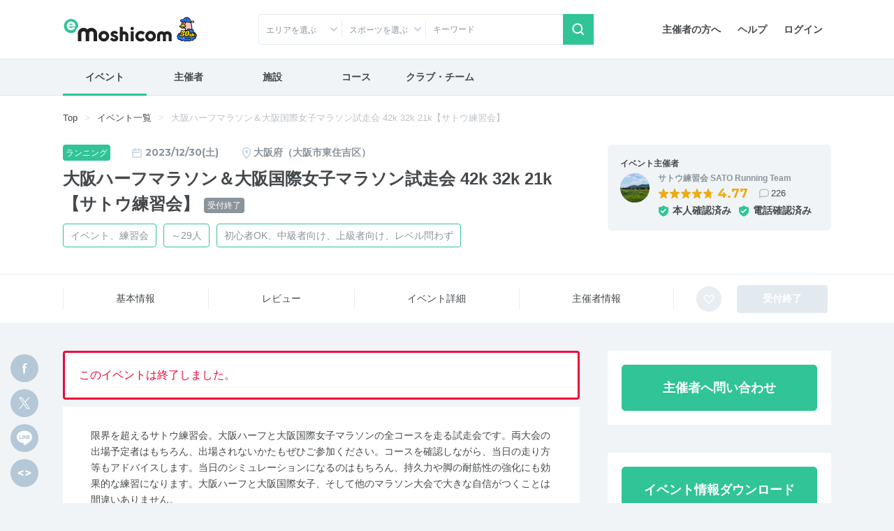

--- FILE ---
content_type: text/html; charset=UTF-8
request_url: https://moshicom.com/96434/
body_size: 28032
content:
<!DOCTYPE html>
<html lang="ja">
<head prefix="og: http://ogp.me/ns# fb: http://ogp.me/ns/fb# website: http://ogp.me/ns/website#">
    
<meta charset="utf-8" />
<meta http-equiv="X-UA-Compatible" content="IE=edge" />
<meta name="viewport" content="width=device-width,
		initial-scale=1" />
<meta name="description" content="e-moshicom（イー・モシコム）は主催者のためのイベント支援サイトです。ランニング、バイクをはじめとしたアクティブなイベントの集客をはじめ、運営・管理をトータルにサポートします。" />
<meta name="keywords" content="イベント申し込み,イベント募集,イベント管理,イベント告知,イベント集客,イベント開催,イベント運営,イベント作成,事前決済,イベント検索,主催,ランニング,バイク,ウォーキング,講習会,セミナー,合宿,ツアー,練習会,メーカーイベント,交流会,打ち上げ,-e-moshicom,イー・モシコム" />
<meta property="og:title" content="大阪ハーフマラソン＆大阪国際女子マラソン試走会 42k 32k 21k【サトウ練習会】 on Moshicom" />
<meta property="og:description" content="2023/12/30 / 大阪府大阪市東住吉区東住吉区長居公園１&minus;１ ヤンマーフィールド長居(第2陸上競技場) 北西門付近 /  限界を超えるサトウ練習会。大阪ハーフと大阪国際女子マラソンの全コースを走る試走会です。両大会の出場予定者はもちろん、出場されないかたもぜひご参加ください。コースを確認しながら、当日の走り方等もアドバイスします。当日のシミュレーションになるのはもちろん、持久力や..." />
<meta property="og:url" content="https://moshicom.com/96434/" />
<meta property="og:image" content="https://static.moshicom.com/www/2023/11/tmb_6113fb1086f040e0909225d960d040f686f67710.jpg" />
<meta property="og:type" content="website" />
<meta property="og:site_name" content="e-moshicom" />
<meta name="twitter:card" content="summary_large_image" />
<meta name="twitter:site" content="@e_moshicom" />
    <!--plugin -->
    <link href="https://fonts.googleapis.com/css?family=Montserrat:400,500,700&display=swap" rel="stylesheet">
    <!--css -->
    <link type="text/css" rel="stylesheet" href="/assets/css/common.min.css?1732085459" />

    <link type="text/css" rel="stylesheet" href="/assets/css/swiper.min.css?1599809568" />

    <link type="text/css" rel="stylesheet" href="/assets/css/lightbox.min.css?1599809568" />


    <!--plugin -->
    <link type="text/css" rel="stylesheet" href="/assets/css/jquery-ui.min.css?1599809568" />

    <link type="text/css" rel="stylesheet" href="/assets/css/jquery-ui-timepicker-addon.min.css?1599809568" />

    <link type="text/css" rel="stylesheet" href="/assets/css/bootstrap-colorpicker.min.css?1599809568" />

    
        <link type="text/css" rel="stylesheet" href="//fonts.googleapis.com/css?family=Roboto:100,400,500,700,900,900i" />

    <link type="text/css" rel="stylesheet" href="/assets/css/detail.css?1724035264" />
<link type="text/css" rel="stylesheet" href="/assets/css/detail-event.css?1679449220" />

    
            <script src="https://securepubads.g.doubleclick.net/tag/js/gpt.js"></script>
<script type='text/javascript'><!--
window.googletag = window.googletag || {cmd: []};
googletag.cmd.push(function() {
googletag.defineSlot('/2192041/M_TOP_Square', [250, 250], 'div-gpt-ad-1620627946311-0').addService(googletag.pubads());
googletag.defineSlot('/2192041/M_TOP_Square_02', [250, 250], 'div-gpt-ad-1637740741555-0').addService(googletag.pubads());
googletag.defineSlot('/2192041/M_Search_Square', [250, 250], 'div-gpt-ad-1620627981206-0').addService(googletag.pubads());
googletag.defineSlot('/2192041/M_Search_Square_02', [250, 250], 'div-gpt-ad-1637216400517-0').addService(googletag.pubads());
googletag.defineSlot('/2192041/M_Detail_Half', [300, 600], 'div-gpt-ad-1620627910093-0').addService(googletag.pubads());
googletag.defineSlot('/2192041/M_Mrect', [300, 250], 'div-gpt-ad-1712801520282-0').addService(googletag.pubads());
googletag.pubads().enableSingleRequest();
googletag.pubads().collapseEmptyDivs();
googletag.enableServices();
});
//--></script>
        <link type="text/css" rel="stylesheet" href="/assets/css/ui-custom.min.css?1675040514" />

    <!-- Favicons -->
    <link rel="apple-touch-icon-precomposed" href="/apple-touch-icon.png">
    <link rel="shortcut icon" type="image/vnd.microsoft.icon" href="/favicon.ico">
    <link rel="icon" type="image/vnd.microsoft.icon" href="/favicon.ico">
    <!-- analytics -->

            

    
    <script>
        var msg_date = new Date();
        var msg_timestamp = msg_date.getTime();
    </script>

    <title>大阪ハーフマラソン＆大阪国際女子マラソン試走会 42k 32k 21k【サトウ練習会】 | e-moshicom（イー・モシコム）</title>
</head>
<body class=" pages-detail event"
ontouchstart=""
    data-spy="scroll" data-offset="90" data-target="#sub-nav"
>
    <div id="pagetop"></div>
    <!-- Google Tag Manager -->
<noscript><iframe src="//www.googletagmanager.com/ns.html?id=GTM-5N5765"
height="0" width="0" style="display:none;visibility:hidden"></iframe></noscript>
<script>(function(w,d,s,l,i){w[l]=w[l]||[];w[l].push({'gtm.start':
new Date().getTime(),event:'gtm.js'});var f=d.getElementsByTagName(s)[0],
j=d.createElement(s),dl=l!='dataLayer'?'&l='+l:'';j.async=true;j.src=
'//www.googletagmanager.com/gtm.js?id='+i+dl;f.parentNode.insertBefore(j,f);
})(window,document,'script','dataLayer','GTM-5N5765');</script>
<!-- End Google Tag Manager -->
    <!-- Google Tag Manager -->
<noscript><iframe src="//www.googletagmanager.com/ns.html?id=GTM-5N5765"
height="0" width="0" style="display:none;visibility:hidden"></iframe></noscript>
<script>(function(w,d,s,l,i){w[l]=w[l]||[];w[l].push({'gtm.start':
new Date().getTime(),event:'gtm.js'});var f=d.getElementsByTagName(s)[0],
j=d.createElement(s),dl=l!='dataLayer'?'&l='+l:'';j.async=true;j.src=
'//www.googletagmanager.com/gtm.js?id='+i+dl;f.parentNode.insertBefore(j,f);
})(window,document,'script','dataLayer','GTM-5N5765');</script>
<!-- End Google Tag Manager -->    
    <div id="app">
                    <header id="header">

        <div class="container">
        <nav class="navbar navbar-expand-sm justify-content-between">
                            <a class="navbar-brand" href="/"><span>e-moshicom</span></a>
<div class="d-sm-none d-flex ml-auto">
            <a href="#collapseSearch" class="btn" data-toggle="collapse" role="button" aria-expanded="false" aria-controls="collapseSearch"><span class="navbar-toggler-icon search"></span>検索</a>
        <a href="/login/?url=/96434" class="btn"><span class="navbar-toggler-icon login"></span>ログイン</a>
    <button class="navbar-toggler" type="button" data-toggle="modal" data-target="#menuModalLong" aria-controls="menuModalLong" aria-expanded="false" aria-label="Toggle navigation"><span class="navbar-toggler-icon menu"></span>メニュー</button>
</div>
<!--//-->
<div class="navbar-right">
    <ul class="nav">
        <li class="nav-item">
            <a class="nav-link" href="/about/">主催者の方へ</a>
        </li>
        <li class="nav-item">
            <a class="nav-link" href="https://help.moshicom.com/" target="_blank">ヘルプ</a>
        </li>
        <li class="nav-item">
            <a class="nav-link" href="/login/?url=/96434">ログイン</a>
        </li>
    </ul>
</div>
<!--//navbar-right-->
                    </nav>
        <!--//nav-->
                    <div id="header_event_search">
<div class="collapse headerCollapse" id="collapseSearch" rel="preload">
    <div class="collapse-inner">
        <form action="/search/" method="get">
            <div class="form-row">
                <div class="col-6 col-sm-3 icn icon-arrow-arb icon-pin">
                    <p class="form-text text-truncate" id="dropdownArea" data-toggle="dropdown" aria-haspopup="true" aria-expanded="false">エリアを選ぶ</p>
<div class="dropdown-menu" aria-labelledby="dropdownArea">
            <fieldset>
            <div class="custom-control custom-checkbox">
                <input type="checkbox" name="areaAll1" class="custom-control-input" id="headerAreaAll1" value="1">
                <label class="custom-control-label" for="headerAreaAll1">
                    <legend>北海道・東北</legend>
                </label>
            </div>
            <div class="d-flex flex-wrap align-items-center">
                                    <div class="custom-control custom-checkbox custom-control-inline">
                        <input type="checkbox" name="prefecture_id[]" class="custom-control-input" id="header_prefecture_id_1_1" value="1" data-label="北海道" data-area="1">
                        <label class="custom-control-label" for="header_prefecture_id_1_1">北海道</label>
                    </div>
                                    <div class="custom-control custom-checkbox custom-control-inline">
                        <input type="checkbox" name="prefecture_id[]" class="custom-control-input" id="header_prefecture_id_1_2" value="2" data-label="青森県" data-area="1">
                        <label class="custom-control-label" for="header_prefecture_id_1_2">青森県</label>
                    </div>
                                    <div class="custom-control custom-checkbox custom-control-inline">
                        <input type="checkbox" name="prefecture_id[]" class="custom-control-input" id="header_prefecture_id_1_3" value="3" data-label="岩手県" data-area="1">
                        <label class="custom-control-label" for="header_prefecture_id_1_3">岩手県</label>
                    </div>
                                    <div class="custom-control custom-checkbox custom-control-inline">
                        <input type="checkbox" name="prefecture_id[]" class="custom-control-input" id="header_prefecture_id_1_4" value="4" data-label="宮城県" data-area="1">
                        <label class="custom-control-label" for="header_prefecture_id_1_4">宮城県</label>
                    </div>
                                    <div class="custom-control custom-checkbox custom-control-inline">
                        <input type="checkbox" name="prefecture_id[]" class="custom-control-input" id="header_prefecture_id_1_5" value="5" data-label="秋田県" data-area="1">
                        <label class="custom-control-label" for="header_prefecture_id_1_5">秋田県</label>
                    </div>
                                    <div class="custom-control custom-checkbox custom-control-inline">
                        <input type="checkbox" name="prefecture_id[]" class="custom-control-input" id="header_prefecture_id_1_6" value="6" data-label="山形県" data-area="1">
                        <label class="custom-control-label" for="header_prefecture_id_1_6">山形県</label>
                    </div>
                                    <div class="custom-control custom-checkbox custom-control-inline">
                        <input type="checkbox" name="prefecture_id[]" class="custom-control-input" id="header_prefecture_id_1_7" value="7" data-label="福島県" data-area="1">
                        <label class="custom-control-label" for="header_prefecture_id_1_7">福島県</label>
                    </div>
                            </div>
        </fieldset>
            <fieldset>
            <div class="custom-control custom-checkbox">
                <input type="checkbox" name="areaAll2" class="custom-control-input" id="headerAreaAll2" value="2">
                <label class="custom-control-label" for="headerAreaAll2">
                    <legend>関東</legend>
                </label>
            </div>
            <div class="d-flex flex-wrap align-items-center">
                                    <div class="custom-control custom-checkbox custom-control-inline">
                        <input type="checkbox" name="prefecture_id[]" class="custom-control-input" id="header_prefecture_id_2_13" value="13" data-label="東京都" data-area="2">
                        <label class="custom-control-label" for="header_prefecture_id_2_13">東京都</label>
                    </div>
                                    <div class="custom-control custom-checkbox custom-control-inline">
                        <input type="checkbox" name="prefecture_id[]" class="custom-control-input" id="header_prefecture_id_2_14" value="14" data-label="神奈川県" data-area="2">
                        <label class="custom-control-label" for="header_prefecture_id_2_14">神奈川県</label>
                    </div>
                                    <div class="custom-control custom-checkbox custom-control-inline">
                        <input type="checkbox" name="prefecture_id[]" class="custom-control-input" id="header_prefecture_id_2_11" value="11" data-label="埼玉県" data-area="2">
                        <label class="custom-control-label" for="header_prefecture_id_2_11">埼玉県</label>
                    </div>
                                    <div class="custom-control custom-checkbox custom-control-inline">
                        <input type="checkbox" name="prefecture_id[]" class="custom-control-input" id="header_prefecture_id_2_12" value="12" data-label="千葉県" data-area="2">
                        <label class="custom-control-label" for="header_prefecture_id_2_12">千葉県</label>
                    </div>
                                    <div class="custom-control custom-checkbox custom-control-inline">
                        <input type="checkbox" name="prefecture_id[]" class="custom-control-input" id="header_prefecture_id_2_9" value="9" data-label="栃木県" data-area="2">
                        <label class="custom-control-label" for="header_prefecture_id_2_9">栃木県</label>
                    </div>
                                    <div class="custom-control custom-checkbox custom-control-inline">
                        <input type="checkbox" name="prefecture_id[]" class="custom-control-input" id="header_prefecture_id_2_8" value="8" data-label="茨城県" data-area="2">
                        <label class="custom-control-label" for="header_prefecture_id_2_8">茨城県</label>
                    </div>
                                    <div class="custom-control custom-checkbox custom-control-inline">
                        <input type="checkbox" name="prefecture_id[]" class="custom-control-input" id="header_prefecture_id_2_10" value="10" data-label="群馬県" data-area="2">
                        <label class="custom-control-label" for="header_prefecture_id_2_10">群馬県</label>
                    </div>
                            </div>
        </fieldset>
            <fieldset>
            <div class="custom-control custom-checkbox">
                <input type="checkbox" name="areaAll3" class="custom-control-input" id="headerAreaAll3" value="3">
                <label class="custom-control-label" for="headerAreaAll3">
                    <legend>中部・北陸・東海</legend>
                </label>
            </div>
            <div class="d-flex flex-wrap align-items-center">
                                    <div class="custom-control custom-checkbox custom-control-inline">
                        <input type="checkbox" name="prefecture_id[]" class="custom-control-input" id="header_prefecture_id_3_15" value="15" data-label="新潟県" data-area="3">
                        <label class="custom-control-label" for="header_prefecture_id_3_15">新潟県</label>
                    </div>
                                    <div class="custom-control custom-checkbox custom-control-inline">
                        <input type="checkbox" name="prefecture_id[]" class="custom-control-input" id="header_prefecture_id_3_19" value="19" data-label="山梨県" data-area="3">
                        <label class="custom-control-label" for="header_prefecture_id_3_19">山梨県</label>
                    </div>
                                    <div class="custom-control custom-checkbox custom-control-inline">
                        <input type="checkbox" name="prefecture_id[]" class="custom-control-input" id="header_prefecture_id_3_20" value="20" data-label="長野県" data-area="3">
                        <label class="custom-control-label" for="header_prefecture_id_3_20">長野県</label>
                    </div>
                                    <div class="custom-control custom-checkbox custom-control-inline">
                        <input type="checkbox" name="prefecture_id[]" class="custom-control-input" id="header_prefecture_id_3_17" value="17" data-label="石川県" data-area="3">
                        <label class="custom-control-label" for="header_prefecture_id_3_17">石川県</label>
                    </div>
                                    <div class="custom-control custom-checkbox custom-control-inline">
                        <input type="checkbox" name="prefecture_id[]" class="custom-control-input" id="header_prefecture_id_3_16" value="16" data-label="富山県" data-area="3">
                        <label class="custom-control-label" for="header_prefecture_id_3_16">富山県</label>
                    </div>
                                    <div class="custom-control custom-checkbox custom-control-inline">
                        <input type="checkbox" name="prefecture_id[]" class="custom-control-input" id="header_prefecture_id_3_18" value="18" data-label="福井県" data-area="3">
                        <label class="custom-control-label" for="header_prefecture_id_3_18">福井県</label>
                    </div>
                                    <div class="custom-control custom-checkbox custom-control-inline">
                        <input type="checkbox" name="prefecture_id[]" class="custom-control-input" id="header_prefecture_id_3_23" value="23" data-label="愛知県" data-area="3">
                        <label class="custom-control-label" for="header_prefecture_id_3_23">愛知県</label>
                    </div>
                                    <div class="custom-control custom-checkbox custom-control-inline">
                        <input type="checkbox" name="prefecture_id[]" class="custom-control-input" id="header_prefecture_id_3_21" value="21" data-label="岐阜県" data-area="3">
                        <label class="custom-control-label" for="header_prefecture_id_3_21">岐阜県</label>
                    </div>
                                    <div class="custom-control custom-checkbox custom-control-inline">
                        <input type="checkbox" name="prefecture_id[]" class="custom-control-input" id="header_prefecture_id_3_22" value="22" data-label="静岡県" data-area="3">
                        <label class="custom-control-label" for="header_prefecture_id_3_22">静岡県</label>
                    </div>
                                    <div class="custom-control custom-checkbox custom-control-inline">
                        <input type="checkbox" name="prefecture_id[]" class="custom-control-input" id="header_prefecture_id_3_24" value="24" data-label="三重県" data-area="3">
                        <label class="custom-control-label" for="header_prefecture_id_3_24">三重県</label>
                    </div>
                            </div>
        </fieldset>
            <fieldset>
            <div class="custom-control custom-checkbox">
                <input type="checkbox" name="areaAll4" class="custom-control-input" id="headerAreaAll4" value="4">
                <label class="custom-control-label" for="headerAreaAll4">
                    <legend>関西</legend>
                </label>
            </div>
            <div class="d-flex flex-wrap align-items-center">
                                    <div class="custom-control custom-checkbox custom-control-inline">
                        <input type="checkbox" name="prefecture_id[]" class="custom-control-input" id="header_prefecture_id_4_27" value="27" data-label="大阪府" data-area="4">
                        <label class="custom-control-label" for="header_prefecture_id_4_27">大阪府</label>
                    </div>
                                    <div class="custom-control custom-checkbox custom-control-inline">
                        <input type="checkbox" name="prefecture_id[]" class="custom-control-input" id="header_prefecture_id_4_28" value="28" data-label="兵庫県" data-area="4">
                        <label class="custom-control-label" for="header_prefecture_id_4_28">兵庫県</label>
                    </div>
                                    <div class="custom-control custom-checkbox custom-control-inline">
                        <input type="checkbox" name="prefecture_id[]" class="custom-control-input" id="header_prefecture_id_4_26" value="26" data-label="京都府" data-area="4">
                        <label class="custom-control-label" for="header_prefecture_id_4_26">京都府</label>
                    </div>
                                    <div class="custom-control custom-checkbox custom-control-inline">
                        <input type="checkbox" name="prefecture_id[]" class="custom-control-input" id="header_prefecture_id_4_25" value="25" data-label="滋賀県" data-area="4">
                        <label class="custom-control-label" for="header_prefecture_id_4_25">滋賀県</label>
                    </div>
                                    <div class="custom-control custom-checkbox custom-control-inline">
                        <input type="checkbox" name="prefecture_id[]" class="custom-control-input" id="header_prefecture_id_4_29" value="29" data-label="奈良県" data-area="4">
                        <label class="custom-control-label" for="header_prefecture_id_4_29">奈良県</label>
                    </div>
                                    <div class="custom-control custom-checkbox custom-control-inline">
                        <input type="checkbox" name="prefecture_id[]" class="custom-control-input" id="header_prefecture_id_4_30" value="30" data-label="和歌山県" data-area="4">
                        <label class="custom-control-label" for="header_prefecture_id_4_30">和歌山県</label>
                    </div>
                            </div>
        </fieldset>
            <fieldset>
            <div class="custom-control custom-checkbox">
                <input type="checkbox" name="areaAll5" class="custom-control-input" id="headerAreaAll5" value="5">
                <label class="custom-control-label" for="headerAreaAll5">
                    <legend>中国・四国</legend>
                </label>
            </div>
            <div class="d-flex flex-wrap align-items-center">
                                    <div class="custom-control custom-checkbox custom-control-inline">
                        <input type="checkbox" name="prefecture_id[]" class="custom-control-input" id="header_prefecture_id_5_31" value="31" data-label="鳥取県" data-area="5">
                        <label class="custom-control-label" for="header_prefecture_id_5_31">鳥取県</label>
                    </div>
                                    <div class="custom-control custom-checkbox custom-control-inline">
                        <input type="checkbox" name="prefecture_id[]" class="custom-control-input" id="header_prefecture_id_5_32" value="32" data-label="島根県" data-area="5">
                        <label class="custom-control-label" for="header_prefecture_id_5_32">島根県</label>
                    </div>
                                    <div class="custom-control custom-checkbox custom-control-inline">
                        <input type="checkbox" name="prefecture_id[]" class="custom-control-input" id="header_prefecture_id_5_33" value="33" data-label="岡山県" data-area="5">
                        <label class="custom-control-label" for="header_prefecture_id_5_33">岡山県</label>
                    </div>
                                    <div class="custom-control custom-checkbox custom-control-inline">
                        <input type="checkbox" name="prefecture_id[]" class="custom-control-input" id="header_prefecture_id_5_34" value="34" data-label="広島県" data-area="5">
                        <label class="custom-control-label" for="header_prefecture_id_5_34">広島県</label>
                    </div>
                                    <div class="custom-control custom-checkbox custom-control-inline">
                        <input type="checkbox" name="prefecture_id[]" class="custom-control-input" id="header_prefecture_id_5_35" value="35" data-label="山口県" data-area="5">
                        <label class="custom-control-label" for="header_prefecture_id_5_35">山口県</label>
                    </div>
                                    <div class="custom-control custom-checkbox custom-control-inline">
                        <input type="checkbox" name="prefecture_id[]" class="custom-control-input" id="header_prefecture_id_5_36" value="36" data-label="徳島県" data-area="5">
                        <label class="custom-control-label" for="header_prefecture_id_5_36">徳島県</label>
                    </div>
                                    <div class="custom-control custom-checkbox custom-control-inline">
                        <input type="checkbox" name="prefecture_id[]" class="custom-control-input" id="header_prefecture_id_5_37" value="37" data-label="香川県" data-area="5">
                        <label class="custom-control-label" for="header_prefecture_id_5_37">香川県</label>
                    </div>
                                    <div class="custom-control custom-checkbox custom-control-inline">
                        <input type="checkbox" name="prefecture_id[]" class="custom-control-input" id="header_prefecture_id_5_38" value="38" data-label="愛媛県" data-area="5">
                        <label class="custom-control-label" for="header_prefecture_id_5_38">愛媛県</label>
                    </div>
                                    <div class="custom-control custom-checkbox custom-control-inline">
                        <input type="checkbox" name="prefecture_id[]" class="custom-control-input" id="header_prefecture_id_5_39" value="39" data-label="高知県" data-area="5">
                        <label class="custom-control-label" for="header_prefecture_id_5_39">高知県</label>
                    </div>
                            </div>
        </fieldset>
            <fieldset>
            <div class="custom-control custom-checkbox">
                <input type="checkbox" name="areaAll6" class="custom-control-input" id="headerAreaAll6" value="6">
                <label class="custom-control-label" for="headerAreaAll6">
                    <legend>九州・沖縄</legend>
                </label>
            </div>
            <div class="d-flex flex-wrap align-items-center">
                                    <div class="custom-control custom-checkbox custom-control-inline">
                        <input type="checkbox" name="prefecture_id[]" class="custom-control-input" id="header_prefecture_id_6_40" value="40" data-label="福岡県" data-area="6">
                        <label class="custom-control-label" for="header_prefecture_id_6_40">福岡県</label>
                    </div>
                                    <div class="custom-control custom-checkbox custom-control-inline">
                        <input type="checkbox" name="prefecture_id[]" class="custom-control-input" id="header_prefecture_id_6_41" value="41" data-label="佐賀県" data-area="6">
                        <label class="custom-control-label" for="header_prefecture_id_6_41">佐賀県</label>
                    </div>
                                    <div class="custom-control custom-checkbox custom-control-inline">
                        <input type="checkbox" name="prefecture_id[]" class="custom-control-input" id="header_prefecture_id_6_42" value="42" data-label="長崎県" data-area="6">
                        <label class="custom-control-label" for="header_prefecture_id_6_42">長崎県</label>
                    </div>
                                    <div class="custom-control custom-checkbox custom-control-inline">
                        <input type="checkbox" name="prefecture_id[]" class="custom-control-input" id="header_prefecture_id_6_43" value="43" data-label="熊本県" data-area="6">
                        <label class="custom-control-label" for="header_prefecture_id_6_43">熊本県</label>
                    </div>
                                    <div class="custom-control custom-checkbox custom-control-inline">
                        <input type="checkbox" name="prefecture_id[]" class="custom-control-input" id="header_prefecture_id_6_44" value="44" data-label="大分県" data-area="6">
                        <label class="custom-control-label" for="header_prefecture_id_6_44">大分県</label>
                    </div>
                                    <div class="custom-control custom-checkbox custom-control-inline">
                        <input type="checkbox" name="prefecture_id[]" class="custom-control-input" id="header_prefecture_id_6_45" value="45" data-label="宮崎県" data-area="6">
                        <label class="custom-control-label" for="header_prefecture_id_6_45">宮崎県</label>
                    </div>
                                    <div class="custom-control custom-checkbox custom-control-inline">
                        <input type="checkbox" name="prefecture_id[]" class="custom-control-input" id="header_prefecture_id_6_46" value="46" data-label="鹿児島県" data-area="6">
                        <label class="custom-control-label" for="header_prefecture_id_6_46">鹿児島県</label>
                    </div>
                                    <div class="custom-control custom-checkbox custom-control-inline">
                        <input type="checkbox" name="prefecture_id[]" class="custom-control-input" id="header_prefecture_id_6_47" value="47" data-label="沖縄県" data-area="6">
                        <label class="custom-control-label" for="header_prefecture_id_6_47">沖縄県</label>
                    </div>
                            </div>
        </fieldset>
        <fieldset>
        <div class="custom-control custom-checkbox">
            <input type="checkbox" class="custom-control-input" name="prefecture_id[]" id="header_prefecture_id_91" value="91" data-label="海外">
            <label class="custom-control-label" for="header_prefecture_id_91">海外</label>
        </div>
    </fieldset>
    <div class="d-flex justify-content-center">
        <button type="reset" class="btn btn-outline-gray mr-3" id="headerAreaClear">クリア</button>
        <button type="button" class="btn btn-primary dropdown-close btn-shadow">選択する</button>
    </div>
</div>                </div>
                <div class="col-6 col-sm-3 icn icon-arrow-arb">
                    <p class="form-text text-truncate" id="dropdownCategory2" data-toggle="dropdown" aria-haspopup="true" aria-expanded="false" data-offset="-160, 0">スポーツを選ぶ</p>
<div class="dropdown-menu" aria-labelledby="dropdownCategory2">
    <fieldset>
        <div class="sportsCheck d-flex flex-wrap align-items-center">
                            <div class="custom-control custom-checkbox custom-control-inline">
                    <input type="checkbox" class="custom-control-input" id="sports_1" data-id="1" data-label="ランニング" value="1" name="sports_id[]">
                    <label class="custom-control-label" for="sports_1">ランニング</label>
                </div>
                            <div class="custom-control custom-checkbox custom-control-inline">
                    <input type="checkbox" class="custom-control-input" id="sports_26" data-id="26" data-label="陸上競技" value="26" name="sports_id[]">
                    <label class="custom-control-label" for="sports_26">陸上競技</label>
                </div>
                            <div class="custom-control custom-checkbox custom-control-inline">
                    <input type="checkbox" class="custom-control-input" id="sports_25" data-id="25" data-label="トレイル" value="25" name="sports_id[]">
                    <label class="custom-control-label" for="sports_25">トレイル</label>
                </div>
                            <div class="custom-control custom-checkbox custom-control-inline">
                    <input type="checkbox" class="custom-control-input" id="sports_2" data-id="2" data-label="トライアスロン" value="2" name="sports_id[]">
                    <label class="custom-control-label" for="sports_2">トライアスロン</label>
                </div>
                            <div class="custom-control custom-checkbox custom-control-inline">
                    <input type="checkbox" class="custom-control-input" id="sports_27" data-id="27" data-label="ロゲイニング" value="27" name="sports_id[]">
                    <label class="custom-control-label" for="sports_27">ロゲイニング</label>
                </div>
                            <div class="custom-control custom-checkbox custom-control-inline">
                    <input type="checkbox" class="custom-control-input" id="sports_3" data-id="3" data-label="スイム" value="3" name="sports_id[]">
                    <label class="custom-control-label" for="sports_3">スイム</label>
                </div>
                            <div class="custom-control custom-checkbox custom-control-inline">
                    <input type="checkbox" class="custom-control-input" id="sports_4" data-id="4" data-label="自転車" value="4" name="sports_id[]">
                    <label class="custom-control-label" for="sports_4">自転車</label>
                </div>
                            <div class="custom-control custom-checkbox custom-control-inline">
                    <input type="checkbox" class="custom-control-input" id="sports_5" data-id="5" data-label="ウォーキング" value="5" name="sports_id[]">
                    <label class="custom-control-label" for="sports_5">ウォーキング</label>
                </div>
                            <div class="custom-control custom-checkbox custom-control-inline">
                    <input type="checkbox" class="custom-control-input" id="sports_6" data-id="6" data-label="登山、ハイキング" value="6" name="sports_id[]">
                    <label class="custom-control-label" for="sports_6">登山、ハイキング</label>
                </div>
                            <div class="custom-control custom-checkbox custom-control-inline">
                    <input type="checkbox" class="custom-control-input" id="sports_7" data-id="7" data-label="ボルダリング" value="7" name="sports_id[]">
                    <label class="custom-control-label" for="sports_7">ボルダリング</label>
                </div>
                            <div class="custom-control custom-checkbox custom-control-inline">
                    <input type="checkbox" class="custom-control-input" id="sports_8" data-id="8" data-label="ヨガ" value="8" name="sports_id[]">
                    <label class="custom-control-label" for="sports_8">ヨガ</label>
                </div>
                            <div class="custom-control custom-checkbox custom-control-inline">
                    <input type="checkbox" class="custom-control-input" id="sports_9" data-id="9" data-label="フィットネス" value="9" name="sports_id[]">
                    <label class="custom-control-label" for="sports_9">フィットネス</label>
                </div>
                            <div class="custom-control custom-checkbox custom-control-inline">
                    <input type="checkbox" class="custom-control-input" id="sports_10" data-id="10" data-label="ダンス" value="10" name="sports_id[]">
                    <label class="custom-control-label" for="sports_10">ダンス</label>
                </div>
                            <div class="custom-control custom-checkbox custom-control-inline">
                    <input type="checkbox" class="custom-control-input" id="sports_11" data-id="11" data-label="スキー、クロスカントリー" value="11" name="sports_id[]">
                    <label class="custom-control-label" for="sports_11">スキー、クロスカントリー</label>
                </div>
                            <div class="custom-control custom-checkbox custom-control-inline">
                    <input type="checkbox" class="custom-control-input" id="sports_12" data-id="12" data-label="テニス" value="12" name="sports_id[]">
                    <label class="custom-control-label" for="sports_12">テニス</label>
                </div>
                            <div class="custom-control custom-checkbox custom-control-inline">
                    <input type="checkbox" class="custom-control-input" id="sports_22" data-id="22" data-label="卓球" value="22" name="sports_id[]">
                    <label class="custom-control-label" for="sports_22">卓球</label>
                </div>
                            <div class="custom-control custom-checkbox custom-control-inline">
                    <input type="checkbox" class="custom-control-input" id="sports_13" data-id="13" data-label="サッカー、フットサル" value="13" name="sports_id[]">
                    <label class="custom-control-label" for="sports_13">サッカー、フットサル</label>
                </div>
                            <div class="custom-control custom-checkbox custom-control-inline">
                    <input type="checkbox" class="custom-control-input" id="sports_14" data-id="14" data-label="野球" value="14" name="sports_id[]">
                    <label class="custom-control-label" for="sports_14">野球</label>
                </div>
                            <div class="custom-control custom-checkbox custom-control-inline">
                    <input type="checkbox" class="custom-control-input" id="sports_15" data-id="15" data-label="バスケットボール" value="15" name="sports_id[]">
                    <label class="custom-control-label" for="sports_15">バスケットボール</label>
                </div>
                            <div class="custom-control custom-checkbox custom-control-inline">
                    <input type="checkbox" class="custom-control-input" id="sports_20" data-id="20" data-label="ボウリング" value="20" name="sports_id[]">
                    <label class="custom-control-label" for="sports_20">ボウリング</label>
                </div>
                            <div class="custom-control custom-checkbox custom-control-inline">
                    <input type="checkbox" class="custom-control-input" id="sports_21" data-id="21" data-label="バドミントン" value="21" name="sports_id[]">
                    <label class="custom-control-label" for="sports_21">バドミントン</label>
                </div>
                            <div class="custom-control custom-checkbox custom-control-inline">
                    <input type="checkbox" class="custom-control-input" id="sports_28" data-id="28" data-label="アーチェリー" value="28" name="sports_id[]">
                    <label class="custom-control-label" for="sports_28">アーチェリー</label>
                </div>
                            <div class="custom-control custom-checkbox custom-control-inline">
                    <input type="checkbox" class="custom-control-input" id="sports_29" data-id="29" data-label="ホッケー" value="29" name="sports_id[]">
                    <label class="custom-control-label" for="sports_29">ホッケー</label>
                </div>
                            <div class="custom-control custom-checkbox custom-control-inline">
                    <input type="checkbox" class="custom-control-input" id="sports_30" data-id="30" data-label="柔道" value="30" name="sports_id[]">
                    <label class="custom-control-label" for="sports_30">柔道</label>
                </div>
                            <div class="custom-control custom-checkbox custom-control-inline">
                    <input type="checkbox" class="custom-control-input" id="sports_31" data-id="31" data-label="空手道" value="31" name="sports_id[]">
                    <label class="custom-control-label" for="sports_31">空手道</label>
                </div>
                            <div class="custom-control custom-checkbox custom-control-inline">
                    <input type="checkbox" class="custom-control-input" id="sports_32" data-id="32" data-label="テコンドー" value="32" name="sports_id[]">
                    <label class="custom-control-label" for="sports_32">テコンドー</label>
                </div>
                            <div class="custom-control custom-checkbox custom-control-inline">
                    <input type="checkbox" class="custom-control-input" id="sports_33" data-id="33" data-label="オリエンテーリング" value="33" name="sports_id[]">
                    <label class="custom-control-label" for="sports_33">オリエンテーリング</label>
                </div>
                            <div class="custom-control custom-checkbox custom-control-inline">
                    <input type="checkbox" class="custom-control-input" id="sports_34" data-id="34" data-label="ソフトボール" value="34" name="sports_id[]">
                    <label class="custom-control-label" for="sports_34">ソフトボール</label>
                </div>
                            <div class="custom-control custom-checkbox custom-control-inline">
                    <input type="checkbox" class="custom-control-input" id="sports_35" data-id="35" data-label="スカッシュ" value="35" name="sports_id[]">
                    <label class="custom-control-label" for="sports_35">スカッシュ</label>
                </div>
                            <div class="custom-control custom-checkbox custom-control-inline">
                    <input type="checkbox" class="custom-control-input" id="sports_36" data-id="36" data-label="ゴルフ、グラウンドゴルフ、ゲートボール" value="36" name="sports_id[]">
                    <label class="custom-control-label" for="sports_36">ゴルフ、グラウンドゴルフ、ゲートボール</label>
                </div>
                            <div class="custom-control custom-checkbox custom-control-inline">
                    <input type="checkbox" class="custom-control-input" id="sports_37" data-id="37" data-label="バレーボール" value="37" name="sports_id[]">
                    <label class="custom-control-label" for="sports_37">バレーボール</label>
                </div>
                            <div class="custom-control custom-checkbox custom-control-inline">
                    <input type="checkbox" class="custom-control-input" id="sports_38" data-id="38" data-label="ラグビー" value="38" name="sports_id[]">
                    <label class="custom-control-label" for="sports_38">ラグビー</label>
                </div>
                            <div class="custom-control custom-checkbox custom-control-inline">
                    <input type="checkbox" class="custom-control-input" id="sports_39" data-id="39" data-label="ハンドボール" value="39" name="sports_id[]">
                    <label class="custom-control-label" for="sports_39">ハンドボール</label>
                </div>
                            <div class="custom-control custom-checkbox custom-control-inline">
                    <input type="checkbox" class="custom-control-input" id="sports_18" data-id="18" data-label="カヌー、カヤック、ボート" value="18" name="sports_id[]">
                    <label class="custom-control-label" for="sports_18">カヌー、カヤック、ボート</label>
                </div>
                            <div class="custom-control custom-checkbox custom-control-inline">
                    <input type="checkbox" class="custom-control-input" id="sports_40" data-id="40" data-label="セーリング" value="40" name="sports_id[]">
                    <label class="custom-control-label" for="sports_40">セーリング</label>
                </div>
                            <div class="custom-control custom-checkbox custom-control-inline">
                    <input type="checkbox" class="custom-control-input" id="sports_19" data-id="19" data-label="マリンスポーツ" value="19" name="sports_id[]">
                    <label class="custom-control-label" for="sports_19">マリンスポーツ</label>
                </div>
                            <div class="custom-control custom-checkbox custom-control-inline">
                    <input type="checkbox" class="custom-control-input" id="sports_41" data-id="41" data-label="射撃" value="41" name="sports_id[]">
                    <label class="custom-control-label" for="sports_41">射撃</label>
                </div>
                            <div class="custom-control custom-checkbox custom-control-inline">
                    <input type="checkbox" class="custom-control-input" id="sports_42" data-id="42" data-label="ウエイトリフティング" value="42" name="sports_id[]">
                    <label class="custom-control-label" for="sports_42">ウエイトリフティング</label>
                </div>
                            <div class="custom-control custom-checkbox custom-control-inline">
                    <input type="checkbox" class="custom-control-input" id="sports_43" data-id="43" data-label="綱引" value="43" name="sports_id[]">
                    <label class="custom-control-label" for="sports_43">綱引</label>
                </div>
                            <div class="custom-control custom-checkbox custom-control-inline">
                    <input type="checkbox" class="custom-control-input" id="sports_17" data-id="17" data-label="アドベンチャー" value="17" name="sports_id[]">
                    <label class="custom-control-label" for="sports_17">アドベンチャー</label>
                </div>
                            <div class="custom-control custom-checkbox custom-control-inline">
                    <input type="checkbox" class="custom-control-input" id="sports_23" data-id="23" data-label="運動会" value="23" name="sports_id[]">
                    <label class="custom-control-label" for="sports_23">運動会</label>
                </div>
                            <div class="custom-control custom-checkbox custom-control-inline">
                    <input type="checkbox" class="custom-control-input" id="sports_44" data-id="44" data-label="フライングディスク" value="44" name="sports_id[]">
                    <label class="custom-control-label" for="sports_44">フライングディスク</label>
                </div>
                            <div class="custom-control custom-checkbox custom-control-inline">
                    <input type="checkbox" class="custom-control-input" id="sports_45" data-id="45" data-label="フィッシング" value="45" name="sports_id[]">
                    <label class="custom-control-label" for="sports_45">フィッシング</label>
                </div>
                            <div class="custom-control custom-checkbox custom-control-inline">
                    <input type="checkbox" class="custom-control-input" id="sports_46" data-id="46" data-label="レスリング" value="46" name="sports_id[]">
                    <label class="custom-control-label" for="sports_46">レスリング</label>
                </div>
                            <div class="custom-control custom-checkbox custom-control-inline">
                    <input type="checkbox" class="custom-control-input" id="sports_24" data-id="24" data-label="その他" value="24" name="sports_id[]">
                    <label class="custom-control-label" for="sports_24">その他</label>
                </div>
                    </div>
    </fieldset>
    <div class="d-flex justify-content-center">
        <button type="reset" class="btn btn-outline-gray mr-3" id="headerSportsClear">クリア</button>
        <button type="button" class="btn btn-primary dropdown-close btn-shadow" onclick="return true;">選択する</button>
    </div>
</div>                </div>
                <div class="col-12 col-sm-6">
                    <div class="input-group">
    <input
        id="dropdownKeyword"
        data-toggle="dropdown"
        aria-haspopup="true"
        aria-expanded="false"
        type="text"
        class="form-control"
        placeholder="キーワード"
        value=""
        name="keyword"
        aria-describedby="button-addon2"
        autocomplete="off"
    >
    <div class="dropdown-menu" aria-labelledby="dropdownKeyword">
        <div class="keywordCheck list-group list-group-flush">
            <p class="dropdown-title d-none" id="search_keyword_title">最近検索したキーワード</p>
                            <p class="dropdown-title">人気のキーワードから探す</p>
                                    <a href="javascript:void(0)" class="list-group-item list-group-item-action header-keyword-list" onclick="headerKeywordSelect('代々木公園'); ga('send', 'event', 'search keyword', 'click', '代々木公園');">代々木公園</a>
                                    <a href="javascript:void(0)" class="list-group-item list-group-item-action header-keyword-list" onclick="headerKeywordSelect('オンライン'); ga('send', 'event', 'search keyword', 'click', 'オンライン');">オンライン</a>
                                    <a href="javascript:void(0)" class="list-group-item list-group-item-action header-keyword-list" onclick="headerKeywordSelect('バーチャル'); ga('send', 'event', 'search keyword', 'click', 'バーチャル');">バーチャル</a>
                                    <a href="javascript:void(0)" class="list-group-item list-group-item-action header-keyword-list" onclick="headerKeywordSelect('GPS'); ga('send', 'event', 'search keyword', 'click', 'GPS');">GPS</a>
                                    <a href="javascript:void(0)" class="list-group-item list-group-item-action header-keyword-list" onclick="headerKeywordSelect('練習会'); ga('send', 'event', 'search keyword', 'click', '練習会');">練習会</a>
                                    <a href="javascript:void(0)" class="list-group-item list-group-item-action header-keyword-list" onclick="headerKeywordSelect('試走会'); ga('send', 'event', 'search keyword', 'click', '試走会');">試走会</a>
                                    <a href="javascript:void(0)" class="list-group-item list-group-item-action header-keyword-list" onclick="headerKeywordSelect('トレイルラン'); ga('send', 'event', 'search keyword', 'click', 'トレイルラン');">トレイルラン</a>
                                    <a href="javascript:void(0)" class="list-group-item list-group-item-action header-keyword-list" onclick="headerKeywordSelect('ロゲイニング'); ga('send', 'event', 'search keyword', 'click', 'ロゲイニング');">ロゲイニング</a>
                                    <a href="javascript:void(0)" class="list-group-item list-group-item-action header-keyword-list" onclick="headerKeywordSelect('ヨガ'); ga('send', 'event', 'search keyword', 'click', 'ヨガ');">ヨガ</a>
                                    <a href="javascript:void(0)" class="list-group-item list-group-item-action header-keyword-list" onclick="headerKeywordSelect('ストレッチ'); ga('send', 'event', 'search keyword', 'click', 'ストレッチ');">ストレッチ</a>
                                    <a href="javascript:void(0)" class="list-group-item list-group-item-action header-keyword-list" onclick="headerKeywordSelect('タイムトライアル'); ga('send', 'event', 'search keyword', 'click', 'タイムトライアル');">タイムトライアル</a>
                                    <a href="javascript:void(0)" class="list-group-item list-group-item-action header-keyword-list" onclick="headerKeywordSelect('合宿'); ga('send', 'event', 'search keyword', 'click', '合宿');">合宿</a>
                                    <a href="javascript:void(0)" class="list-group-item list-group-item-action header-keyword-list" onclick="headerKeywordSelect('ナイト'); ga('send', 'event', 'search keyword', 'click', 'ナイト');">ナイト</a>
                                    <a href="javascript:void(0)" class="list-group-item list-group-item-action header-keyword-list" onclick="headerKeywordSelect('早朝'); ga('send', 'event', 'search keyword', 'click', '早朝');">早朝</a>
                                    </div>
    </div>
    <div class="input-group-append">
        
        <button
                        class="btn btn-primary"
                        type="submit"
            id="button-addon2"
        ><span class="btn-icon search-keym"></span></button>
    </div>
</div>
                </div>
            </div>
        </form>
        <button type="button" class="btn btn-link btn-link-close">閉じる</button>
    </div>
</div>
</div>
<!--//collapse-->            </div>

            
        <div class="container-fluid d-none d-sm-block">
            <div class="container">
                <nav class="nav">
                    <a id="eventPage" class="nav-link" href="/search/">イベント</a>
                    <a id="promoterPage" class="nav-link" href="/promoter/">主催者</a>
                    <a id="facilityPage" class="nav-link" href="/facility/">施設</a>
                    <a id="coursePage" class="nav-link" href="/course/search/">コース</a>
                    <a id="clubTeam" class="nav-link" href="/clubteam/">
                                                クラブ・チーム
                    </a>
                </nav>
            </div>
        </div>
    </header>
    <main id="main" role="main">
        <div id="tickets_modal" style="display:none;">
    <p>
            お申し込みされるチケットを選択してください。
    </p>
<form>
    <div class="form-group">
        <div class="list-info">
            <ul class="list-unstyled">
                                                                            <li>
                                                    <dl class="d-flex flex-wrap flex-sm-nowrap">
                                <dt>
                                    <span>【8:10 長居公園出発42㌔】大阪ハーフマラソン＆大阪国際女子マラソン試走会</span>
                                </dt>
                                <dd>
                                                            <span>4,000<small>円</small></span>
                                            </dd>
                                <dd>
                                    <a href="#" class="btn btn-light disabled">
                                    募集期間外
                                    </a>
                                </dd>
                            </dl>
                                            </li>
                    <!--col-* -->
                                                                            <li>
                                                    <dl class="d-flex flex-wrap flex-sm-nowrap">
                                <dt>
                                    <span>【9:55 東部市場前合流32㌔】大阪ハーフマラソン＆大阪国際女子マラソン試走会</span>
                                </dt>
                                <dd>
                                                            <span>4,000<small>円</small></span>
                                            </dd>
                                <dd>
                                    <a href="#" class="btn btn-light disabled">
                                    募集期間外
                                    </a>
                                </dd>
                            </dl>
                                            </li>
                    <!--col-* -->
                                                                            <li>
                                                    <dl class="d-flex flex-wrap flex-sm-nowrap">
                                <dt>
                                    <span>【12:00 中間点合流21㌔】大阪ハーフマラソン＆大阪国際女子マラソン試走会</span>
                                </dt>
                                <dd>
                                                            <span>4,000<small>円</small></span>
                                            </dd>
                                <dd>
                                    <a href="#" class="btn btn-light disabled">
                                    募集期間外
                                    </a>
                                </dd>
                            </dl>
                                            </li>
                    <!--col-* -->
                                                                            <li>
                                                    <dl class="d-flex flex-wrap flex-sm-nowrap">
                                <dt>
                                    <span>(直前申込み)【8:10 長居公園出発42㌔】大阪ハーフマラソン＆大阪国際女子マラソン試走会</span>
                                </dt>
                                <dd>
                                                            <span>4,500<small>円</small></span>
                                            </dd>
                                <dd>
                                    <a href="#" class="btn btn-light disabled">
                                    定員締切
                                    </a>
                                </dd>
                            </dl>
                                            </li>
                    <!--col-* -->
                                                                            <li>
                                                    <dl class="d-flex flex-wrap flex-sm-nowrap">
                                <dt>
                                    <span>(直前申込み)【9:55 東部市場前合流32㌔】大阪ハーフマラソン＆大阪国際女子マラソン試走会</span>
                                </dt>
                                <dd>
                                                            <span>4,500<small>円</small></span>
                                            </dd>
                                <dd>
                                    <a href="#" class="btn btn-light disabled">
                                    定員締切
                                    </a>
                                </dd>
                            </dl>
                                            </li>
                    <!--col-* -->
                                                                            <li>
                                                    <dl class="d-flex flex-wrap flex-sm-nowrap">
                                <dt>
                                    <span>(直前申込み)【12:00 中間点合流21㌔】大阪ハーフマラソン＆大阪国際女子マラソン試走会</span>
                                </dt>
                                <dd>
                                                            <span>4,500<small>円</small></span>
                                            </dd>
                                <dd>
                                    <a href="#" class="btn btn-light disabled">
                                    定員締切
                                    </a>
                                </dd>
                            </dl>
                                            </li>
                    <!--col-* -->
                            </ul>
        </div>
    </div>
</form></div>

<div class="container-fluid d-none d-sm-block">
    <div class="container">
        <nav aria-label="breadcrumb">
            <ol class="breadcrumb">
                <li class="breadcrumb-item"><a href="/">Top</a></li>
                <li class="breadcrumb-item"><a href="/search/">イベント一覧</a></li>
<li class="breadcrumb-item active">大阪ハーフマラソン＆大阪国際女子マラソン試走会 42k 32k 21k【サトウ練習会】</li>
            </ol>
        </nav>
    </div>
</div>
<!--//container-fluid-->
<div class="jumbotron">
    <div class="container d-flex flex-column flex-sm-row">
    <div class="col-sm-8">
        <div class="card card-body">
            <div class="d-flex flex-column flex-sm-row">
            
<div class="d-flex align-items-center">
        <span class="badge badge-primary text-truncate">
        ランニング
    </span>
    </div>
<div class="d-flex align-items-center">
        <time class="text-truncate icn icon-calendar" datetime="">
        2023/12/30(土)
    </time>
    
            <p class="text-truncate text-muted icn icon-pin">大阪府（大阪市東住吉区）</p>
    </div>
            </div>
            <h1><span>大阪ハーフマラソン＆大阪国際女子マラソン試走会 42k 32k 21k【サトウ練習会】</span>
<span
        class="badge badge-secondary"
    >
        受付終了
</span>
</h1>
                            <div class="labelist d-flex flex-wrap">
                    <span class="badge badge-outline-primary">
        イベント、練習会
    </span>

            <span class="badge badge-outline-primary">
            ～29人
        </span>
    
    <span class="badge badge-outline-primary">
        初心者OK、中級者向け、上級者向け、レベル問わず
    </span>

                </div>
                        
        </div>
    </div>
    <div class="col-sm-4">
        <div class="card card-body mb-2">
            <dl class="d-flex flex-column mb-0">
    <dt>イベント主催者</dt>
    <dd class="d-flex align-items-start">
        <div class="user-icon">
            <a href="/user/6128/">
                            <img src="https://static.moshicom.com/www/2023/04/icon_3fb5501737a5a47edbf5697da4c660fd1cdec9c0.jpg" width="136" height="136" alt="サトウ練習会 SATO Running Team">
                        </a>
        </div>
        <div class="d-flex flex-column">
            <h2 class="user"><a class="lines1" href="/user/6128/" style="float: none; position: static;">サトウ練習会 SATO Running Team</a></h2>
            <div class="d-flex">
                <div class="progress-box">
                    <div class="progress fivestar">
                                                <div class="progress-bar progress-bar-star" role="progressbar" style="width: 95%" aria-valuenow="95" aria-valuemin="0" aria-valuemax="100"></div>
                    </div>
                                        <span>4.77</span>
                                    </div>
                                <a
                    class="icn icon-comment"
                    href="/user/evaluations/6128/"
                >226
                </a>
                            </div>

                                                <ul class="list-unstyled list-shield d-flex flex-wrap align-items-center m-0 mt-2">
                                <li><i class="icn icn-shield mr-2"></i>本人確認済み</li>
                                                <li><i class="icn icn-shield mr-2"></i>電話確認済み</li>
                            </ul>
                    </div>
    </dd>
</dl>
        </div>

            </div>
</div>
<div class="subnavi d-flex align-items-center" id="sub-nav">
    <div class="container d-flex flex-row justify-content-between">
    <ul class="nav nav-fill" id="fixedMenu">
    <li class="nav-item"><a class="nav-link" href="#anchor_01">基本情報</a></li>
            <li class="nav-item d-none d-sm-flex">
            <a
                class="nav-link"
                href="#anchor_02"
            >レビュー</a>
        </li>
        <li class="nav-item d-none d-sm-flex">
        <a
            class="nav-link"
            href="#anchor_03"
        >
                            イベント詳細
                    </a>
    </li>
        
    
    <li class="nav-item">
        <a
            class="nav-link"
            href="#anchor_06"
        >主催者<span class="d-none d-sm-inline-block">情報</span></a>
    </li>
    <li class="nav-item">
        <a
            href="#anchor_entry"
            class="nav-link"
        >
            受付終了
        </a>
    </li>
</ul>
        <div class="d-flex">
            <div class="favorite">
    <form name="favorite">
        <div class="custom-control custom-checkbox">
                            <label class="custom-control-label loginForm" onclick="location.href='/login/?url=/96434/'"></label>
                    </div>
    </form>
</div>            <a
    href="#anchor_entry"
    class="btn btn-light disabled"
    >
        受付終了
</a>

        </div>
    </div>
</div>
</div>
<!--//jumbotron-->
<div class="container d-flex flex-column flex-sm-row">
    <div class="col col-main">
        <a class="anchor" id="anchor_01"></a>
    <div class="p-4 p-sm-0">
        <div class="alert alert-danger" role="alert">
            このイベントは終了しました。
        </div>
    </div>




<section class="sectioning-box">
    <div class="sectioning-padding">
        <p class="lead">限界を超えるサトウ練習会。大阪ハーフと大阪国際女子マラソンの全コースを走る試走会です。両大会の出場予定者はもちろん、出場されないかたもぜひご参加ください。コースを確認しながら、当日の走り方等もアドバイスします。当日のシミュレーションになるのはもちろん、持久力や脚の耐筋性の強化にも効果的な練習になります。大阪ハーフと大阪国際女子、そして他のマラソン大会で大きな自信がつくことは間違いありません。</p>
<!-- !!!!! slide-gallery or mainvisual only !!!!! -->
    <div class="swiper-container slide-gallery">
        <div class="swiper-wrapper">
                            <div class="swiper-slide">
                    <a data-lightbox="images" href="https://static.moshicom.com/www/2023/11/org_6113fb1086f040e0909225d960d040f686f67710.jpg">
                        <img class="obj-fit-contain" src="https://static.moshicom.com/www/2023/11/6113fb1086f040e0909225d960d040f686f67710.jpg" alt="">
                    </a>
                </div>
                            <div class="swiper-slide">
                    <a data-lightbox="images" href="https://static.moshicom.com/www/2023/11/org_7f132ddf57ef4188d4bd8eceb8685480be49f55d.jpg">
                        <img class="obj-fit-contain" src="https://static.moshicom.com/www/2023/11/7f132ddf57ef4188d4bd8eceb8685480be49f55d.jpg" alt="">
                    </a>
                </div>
                            <div class="swiper-slide">
                    <a data-lightbox="images" href="https://static.moshicom.com/www/2023/11/org_4628d27c05a175d3939d30ec2cfae190a2f53e0b.jpg">
                        <img class="obj-fit-contain" src="https://static.moshicom.com/www/2023/11/4628d27c05a175d3939d30ec2cfae190a2f53e0b.jpg" alt="">
                    </a>
                </div>
                            <div class="swiper-slide">
                    <a data-lightbox="images" href="https://static.moshicom.com/www/2023/11/org_a467a728f7cb96b0819bcddfdf53d72bebfac91c.jpg">
                        <img class="obj-fit-contain" src="https://static.moshicom.com/www/2023/11/a467a728f7cb96b0819bcddfdf53d72bebfac91c.jpg" alt="">
                    </a>
                </div>
                            <div class="swiper-slide">
                    <a data-lightbox="images" href="https://static.moshicom.com/www/2023/11/org_c4d949929bd8f3f1ef8549eae2549b384f9bcce9.jpg">
                        <img class="obj-fit-contain" src="https://static.moshicom.com/www/2023/11/c4d949929bd8f3f1ef8549eae2549b384f9bcce9.jpg" alt="RUNNET連携画像1">
                    </a>
                </div>
                            <div class="swiper-slide">
                    <a data-lightbox="images" href="https://static.moshicom.com/www/2023/11/org_87b9411c077ff42927069f322cb3453c34d7d03e.jpg">
                        <img class="obj-fit-contain" src="https://static.moshicom.com/www/2023/11/87b9411c077ff42927069f322cb3453c34d7d03e.jpg" alt="RUNNET連携画像2">
                    </a>
                </div>
                            <div class="swiper-slide">
                    <a data-lightbox="images" href="https://static.moshicom.com/www/2023/11/org_23045b2143f7d25b470849a5ac7eecdb83f35ce0.jpg">
                        <img class="obj-fit-contain" src="https://static.moshicom.com/www/2023/11/23045b2143f7d25b470849a5ac7eecdb83f35ce0.jpg" alt="RUNNET連携画像3">
                    </a>
                </div>
                    </div>
        <div class="swiper-pagination"></div>
        <div class="swiper-button-next"></div>
        <div class="swiper-button-prev"></div>
    </div>
    <!--//slide-gallery-->

<div class="list-info">
    <ul class="list-unstyled">
                    <li>
                <dl class="d-flex flex-wrap">
                <dt>
                    開催日                </dt>
                <dd>
                    <div class="d-flex flex-wrap flex-sm-nowrap align-items-center w-100">
                        <div class="d-flex flex-wrap align-items-center mr-3">
                                                            <span>
                                    <mark>2023/12/30</mark>(土)
                                </span>
                                                                                                                    <small>受付開始 08:10 ～</small>
                                                    </div>

                                            </div>
                </dd>
                </dl>
            </li>
                <li>
            <dl class="d-flex flex-wrap align-items-center">
            <dt>申込受付期間</dt>
            <dd>
                2023/11/21(火)01:18～
                                    2023/12/29(金)20:59
                            </dd>
            </dl>
        </li>

        
                                <li>
                <dl class="d-flex flex-wrap align-items-center">
                    <dt>会場</dt>
                    <dd>ヤンマーフィールド長居(第2陸上競技場) 北西門付近</dd>
                </dl>
            </li>
                                    <li>
                <dl class="d-flex flex-wrap align-items-center">
                <dt>開催場所</dt>
                <dd>
                    <div class="d-flex justify-content-between align-items-center justify-content-sm-start">
                        <span>
                                                                                〒546-0034
                                                        大阪府大阪市東住吉区東住吉区長居公園１&minus;１
                                                </span>
                                                                        <a
                            class="d-inline-block ml-sm-3"
                            href="https://maps.google.co.jp/maps/place/34.6124052,135.5178224/@19z"
                            target="_blank"
                        ><span class="icn icon-pin-primary"></span></a>
                                            </div>
                </dd>
                </dl>
            </li>
                        <li>
                <dl class="d-flex flex-wrap align-items-center">
                    <dt>支払方法</dt>
                    <dd>クレジットカード払い、Amazon Pay、コンビニ払い</dd>
                </dl>
            </li>
                                                <li>
                <dl class="d-flex flex-column flex-sm-row flex-wrap">
    <dt>参加費</dt>
    <dd class="py-0">
        <dl class="d-flex flex-wrap align-items-stretch justify-content-between">
                    <dt><span>
                            <s>【8:10 長居公園出発42㌔】大阪ハーフマラソン＆大阪国際女子マラソン試走会</s>
                        :
            </span></dt>
            <dd>
            <ul class="list-unstyled">
                            4,000円
                        </ul>
            </dd>
                    <dt><span>
                            <s>【9:55 東部市場前合流32㌔】大阪ハーフマラソン＆大阪国際女子マラソン試走会</s>
                        :
            </span></dt>
            <dd>
            <ul class="list-unstyled">
                            4,000円
                        </ul>
            </dd>
                    <dt><span>
                            <s>【12:00 中間点合流21㌔】大阪ハーフマラソン＆大阪国際女子マラソン試走会</s>
                        :
            </span></dt>
            <dd>
            <ul class="list-unstyled">
                            4,000円
                        </ul>
            </dd>
                    <dt><span>
                            (直前申込み)【8:10 長居公園出発42㌔】大阪ハーフマラソン＆大阪国際女子マラソン試走会
                        :
            </span></dt>
            <dd>
            <ul class="list-unstyled">
                            4,500円
                        </ul>
            </dd>
                    <dt><span>
                            (直前申込み)【9:55 東部市場前合流32㌔】大阪ハーフマラソン＆大阪国際女子マラソン試走会
                        :
            </span></dt>
            <dd>
            <ul class="list-unstyled">
                            4,500円
                        </ul>
            </dd>
                    <dt><span>
                            (直前申込み)【12:00 中間点合流21㌔】大阪ハーフマラソン＆大阪国際女子マラソン試走会
                        :
            </span></dt>
            <dd>
            <ul class="list-unstyled">
                            4,500円
                        </ul>
            </dd>
                </dl>
    </dd>
</dl>
            </li>
                                                </ul>
</div>
<!--//list-info-->
<a class="anchor" id="anchor_entry"></a>
<div class="text-center">
    




    <a
        href="javascript:void(0);"
        class="btn btn-lg btn-light disabled"
    >受付終了</a>

<div class="modal fade show" id="ticketcancelModal" tabindex="-1" role="dialog" aria-labelledby="ticketcancelModalTitle" style="text-align: left!important;" aria-hidden="true">
    <div class="modal-dialog modal-lg modal-dialog-centered" role="document">
        <div class="modal-content">
            <div class="modal-header">
                <button type="button" class="close close-circle" data-dismiss="modal" aria-label="Close"></button>
            </div>
            <div class="modal-body">
                <p>キャンセルされるチケットを選択してください。</p>
                <div class="form-group">
                    <div class="list-info">
                        <ul class="list-unstyled">
                                                    </ul>
                    </div>
                </div>
            </div>
        </div>
    </div>
</div>
</div>
    </div>
</section>

<a class="anchor" id="anchor_02"></a>
<section class="sectioning-box">
    <h2 class="sectioning-title">
        イベント主催者への過去のレビュー    </h2>
    <div class="sectioning-padding slide slide-reviewRow">
        <div class="swiper-container swiper-container-initialized swiper-container-horizontal">
    <div class="swiper-wrapper" style="transform: translate3d(0px, 0px, 0px);">
            <div class="swiper-slide" style="margin-right: 20px;">
            <div class="card card-main">
                <div class="d-flex flex-row">
                    <div class="user-icon">
                        <a href="/profile/860931/">
                                                </a>
                    </div>
                    <div class="card-header">
                        <h3 class="user">
                            <a
                                href="/profile/860931/"
                                class="text-truncate"
                            >chan-asa</a>
                        </h3>
                        <div class="d-flex justify-content-between align-items-end">
                            <time datetime="2026-01-21">
                                2026/01/21
                            </time>
                            <div class="progress-box">
                                <div class="progress fivestar">
                                    <div
                                        class="progress-bar progress-bar-star"
                                        role="progressbar"
                                        style="width: 100%"
                                        aria-valuenow="100"
                                        aria-valuemin="0"
                                        aria-valuemax="100">
                                    </div>
                                </div>
                                                                        <span>
                                        5.00
                                    </span>
                                                                </div>
                        </div>
                    </div>
                </div>
                <div class="card-body">
                    <h4 class="card-title lines2" style="float: none; position: static;">
                        <a href="/user/evaluations/6128">超初心者のマラソン挑戦</a>
                    </h4>
                    <p
                        class="card-text lines3"
                        style="float: none; position: static;"
                        title="超初心者のマラソン挑戦"
                    >
                        複数回レッスンを受けています。
2キロも走れない超々初心者でしたが、ハーフマラソンを2時間半以内で走る目標を達成できました。...
                    </p>
                </div>
                <div class="card-footer d-flex flex-column">
                    <p class="card-text lines2" style="float: none; position: static;">
                        <a href="/42558/">マンツーマンレッスン＜90分＞パーソナルランニング指導(ランネット申込み)【サトウ練習会】</a>
                    </p>
                                                                    <time datetime="2021/5/6 〜">
                            2021/5/6 〜
                        </time>
                                                            </div>
            </div>
        </div>
            <div class="swiper-slide" style="margin-right: 20px;">
            <div class="card card-main">
                <div class="d-flex flex-row">
                    <div class="user-icon">
                        <a href="/profile/81047/">
                                                </a>
                    </div>
                    <div class="card-header">
                        <h3 class="user">
                            <a
                                href="/profile/81047/"
                                class="text-truncate"
                            >ひろu79</a>
                        </h3>
                        <div class="d-flex justify-content-between align-items-end">
                            <time datetime="2026-01-11">
                                2026/01/11
                            </time>
                            <div class="progress-box">
                                <div class="progress fivestar">
                                    <div
                                        class="progress-bar progress-bar-star"
                                        role="progressbar"
                                        style="width: 100%"
                                        aria-valuenow="100"
                                        aria-valuemin="0"
                                        aria-valuemax="100">
                                    </div>
                                </div>
                                                                        <span>
                                        5.00
                                    </span>
                                                                </div>
                        </div>
                    </div>
                </div>
                <div class="card-body">
                    <h4 class="card-title lines2" style="float: none; position: static;">
                        <a href="/user/evaluations/6128">タイム向上のためにどうして行くべきか</a>
                    </h4>
                    <p
                        class="card-text lines3"
                        style="float: none; position: static;"
                        title="タイム向上のためにどうして行くべきか"
                    >
                        色々アドバイスをして頂けてそうなのかと思ったアドバイスいくつか有りこれで良いのだと思っていた事が違ったりどうしていけばいいのかとか言っていただけてありがた...
                    </p>
                </div>
                <div class="card-footer d-flex flex-column">
                    <p class="card-text lines2" style="float: none; position: static;">
                        <a href="/136967/">大阪マラソン試走会 きめ細かいアドバイス＆フォームチェック 42k 30k 21k【サトウ練習会】</a>
                    </p>
                                                                    <time datetime="2026/1/3">
                            2026/1/3
                        </time>
                                                            </div>
            </div>
        </div>
            <div class="swiper-slide" style="margin-right: 20px;">
            <div class="card card-main">
                <div class="d-flex flex-row">
                    <div class="user-icon">
                        <a href="/profile/715454/">
                                                </a>
                    </div>
                    <div class="card-header">
                        <h3 class="user">
                            <a
                                href="/profile/715454/"
                                class="text-truncate"
                            >Ikk@</a>
                        </h3>
                        <div class="d-flex justify-content-between align-items-end">
                            <time datetime="2026-01-08">
                                2026/01/08
                            </time>
                            <div class="progress-box">
                                <div class="progress fivestar">
                                    <div
                                        class="progress-bar progress-bar-star"
                                        role="progressbar"
                                        style="width: 80%"
                                        aria-valuenow="80"
                                        aria-valuemin="0"
                                        aria-valuemax="100">
                                    </div>
                                </div>
                                                                        <span>
                                        4.00
                                    </span>
                                                                </div>
                        </div>
                    </div>
                </div>
                <div class="card-body">
                    <h4 class="card-title lines2" style="float: none; position: static;">
                        <a href="/user/evaluations/6128">自分のペースで最後まで走り切れました</a>
                    </h4>
                    <p
                        class="card-text lines3"
                        style="float: none; position: static;"
                        title="自分のペースで最後まで走り切れました"
                    >
                        初参加の練習会で不安もありましたが、途中休憩も随所にしっかり取れ、コーチからコース案内、フォーム、タイム等フルマラソンを目標タイムで走るための様々なアドバ...
                    </p>
                </div>
                <div class="card-footer d-flex flex-column">
                    <p class="card-text lines2" style="float: none; position: static;">
                        <a href="/136483/">世界遺産姫路城マラソン試走会 きめ細かいアドバイス＆フォームチェック 42k 33k【サトウ練習会】</a>
                    </p>
                                                                    <time datetime="2025/12/28">
                            2025/12/28
                        </time>
                                                            </div>
            </div>
        </div>
            <div class="swiper-slide" style="margin-right: 20px;">
            <div class="card card-main">
                <div class="d-flex flex-row">
                    <div class="user-icon">
                        <a href="/profile/727580/">
                                                </a>
                    </div>
                    <div class="card-header">
                        <h3 class="user">
                            <a
                                href="/profile/727580/"
                                class="text-truncate"
                            >あつあたひろ</a>
                        </h3>
                        <div class="d-flex justify-content-between align-items-end">
                            <time datetime="2026-01-07">
                                2026/01/07
                            </time>
                            <div class="progress-box">
                                <div class="progress fivestar">
                                    <div
                                        class="progress-bar progress-bar-star"
                                        role="progressbar"
                                        style="width: 73%"
                                        aria-valuenow="73"
                                        aria-valuemin="0"
                                        aria-valuemax="100">
                                    </div>
                                </div>
                                                                        <span>
                                        3.67
                                    </span>
                                                                </div>
                        </div>
                    </div>
                </div>
                <div class="card-body">
                    <h4 class="card-title lines2" style="float: none; position: static;">
                        <a href="/user/evaluations/6128">大阪マラソン試走会</a>
                    </h4>
                    <p
                        class="card-text lines3"
                        style="float: none; position: static;"
                        title="大阪マラソン試走会"
                    >
                        他の試走会に比べて、ただ走るのでは無く、個人それぞれが目標を持った走りをされておりました。個人練習では難しい早いペースにも挑戦でき、大変有意義な時間でした...
                    </p>
                </div>
                <div class="card-footer d-flex flex-column">
                    <p class="card-text lines2" style="float: none; position: static;">
                        <a href="/136967/">大阪マラソン試走会 きめ細かいアドバイス＆フォームチェック 42k 30k 21k【サトウ練習会】</a>
                    </p>
                                                                    <time datetime="2026/1/3">
                            2026/1/3
                        </time>
                                                            </div>
            </div>
        </div>
            <div class="swiper-slide" style="margin-right: 20px;">
            <div class="card card-main">
                <div class="d-flex flex-row">
                    <div class="user-icon">
                        <a href="/profile/58255/">
                                                </a>
                    </div>
                    <div class="card-header">
                        <h3 class="user">
                            <a
                                href="/profile/58255/"
                                class="text-truncate"
                            >MAX1020</a>
                        </h3>
                        <div class="d-flex justify-content-between align-items-end">
                            <time datetime="2025-12-30">
                                2025/12/30
                            </time>
                            <div class="progress-box">
                                <div class="progress fivestar">
                                    <div
                                        class="progress-bar progress-bar-star"
                                        role="progressbar"
                                        style="width: 93%"
                                        aria-valuenow="93"
                                        aria-valuemin="0"
                                        aria-valuemax="100">
                                    </div>
                                </div>
                                                                        <span>
                                        4.67
                                    </span>
                                                                </div>
                        </div>
                    </div>
                </div>
                <div class="card-body">
                    <h4 class="card-title lines2" style="float: none; position: static;">
                        <a href="/user/evaluations/6128">ロング走</a>
                    </h4>
                    <p
                        class="card-text lines3"
                        style="float: none; position: static;"
                        title="ロング走"
                    >
                        コーチからの細かなアドバイスを受けながら走ります。メンバー・ゲスト共に皆さん話し易く、最初の緊張はどこ吹く風、和気あいあいで楽しく、また良い練習になりまし...
                    </p>
                </div>
                <div class="card-footer d-flex flex-column">
                    <p class="card-text lines2" style="float: none; position: static;">
                        <a href="/136483/">世界遺産姫路城マラソン試走会 きめ細かいアドバイス＆フォームチェック 42k 33k【サトウ練習会】</a>
                    </p>
                                                                    <time datetime="2025/12/28">
                            2025/12/28
                        </time>
                                                            </div>
            </div>
        </div>
        </div>
    <!--//sw-->
    <span class="swiper-notification" aria-live="assertive" aria-atomic="true"></span>
</div>
<!--//sc-->
<div
    class="swiper-button-next"
    tabindex="0"
    role="button"
    aria-label="Next slide"
    aria-disabled="false">
</div>
<div
    class="swiper-button-prev swiper-button-disabled"
    tabindex="0"
    role="button"
    aria-label="Previous slide"
    aria-disabled="true">
</div>
    </div>
    <div class="text-center">
        <a
            href="/user/evaluations/6128"
            class="btn btn-outline-gray"
        >レビューをもっと見る</a>
    </div>
</section>

<a class="anchor" id="anchor_03"></a>
<section class="sectioning-box">
    <h2 class="sectioning-title">
            イベント詳細
    </h2>

    <div class="tab-content" id="eventDetailContent">
        <div class="sectioning-padding">
            <dl class="d-flex flex-wrap deflistLine">
            <dt>支払い方法</dt>
            <dd>クレジットカード払い、Amazon Pay、コンビニ払い</dd>
            <dt>キャンセル受付期間</dt>
            <dd>キャンセル不可（主催者応相談）</dd>
                        <dt>URL</dt>
            <dd>
                <a
                    href="https://www.facebook.com/SatoRunningTeam" target="_blank" rel="noopener"
                >https://www.facebook.com/SatoRunningTeam</a>
            </dd>
                                    <dt>スポーツ</dt>
            <dd>ランニング</dd>
            <dt>イベント種別</dt>
            <dd>
                イベント、練習会
            </dd>

                                            <dt>規模</dt>
                <dd>～29人</dd>
                            
                        <dt>レベル</dt>
            <dd>
                初心者OK、中級者向け、上級者向け、レベル問わず
            </dd>
            
                        <dt>当日申込</dt>
            <dd>-</dd>
            
                        <dt>計測</dt>
            <dd>-</dd>
            
            
                        <dt>その他の特徴</dt>
            <dd>
                -
            </dd>
                                    <dt>イベントID</dt>
            <dd>E0096434</dd>
                        <dt>プライバシーポリシー</dt>
            <dd><a href="#modalEventPrivacyPolicy" class="text-primary" data-toggle="modal" data-target="#privacyModal">詳細はこちら</a></dd>
                                                        </dl>
                <section class="editorArea">
            <h2>&nbsp;</h2>

<p>2024/1/28日に開催される大阪ハーフマラソンと大阪国際女子マラソンに向けた試走会です。<br />
<br />
ヤンマーフィールド長居をスタートし、大阪国際女子マラソンの全コースを辿っていきます。<br />
30㌔地点(残り12㌔)からは大阪ハーフマラソンと同じコースとなります。<br />
<br />
大阪国際女子マラソンは、女性市民ランナー最高峰のレース。<br />
フルマラソン3時間07分以内の記録がないと出場できません。<br />
そのコースを一度走ってみたいというランナーのご参加を歓迎します。<br />
<br />
昨年度2023年大会からコースが一部変更となり、好タイムが出しやすくなりました。大阪ハーフマラソンとの同時開催です。<br />
<br />
大阪ハーフマラソンは、今回から制限時間が5分延長され、2時間5分となりました。<br />
大阪ハーフを完走することが、フルマラソン4時間半切りを目指すかたの目標です。<br />
<br />
コースのポイントを確認しながら回るのに加え、練習にもなるように走っていきます。<br />
<br />
いまの走力で最善のタイムを出すためにはどうしたらいいか、具体的なアドバイスもお伝えします。<br />
<br />
両レースへの出場予定者はもちろん、出場されないかたのご参加も歓迎です。<br />
<br />
●予定コース<br />
ヤンマーフィールド長居(0㌔)&rarr;東部市場前(10㌔)&rarr;中間点(21㌔)&rarr;森ノ宮(30㌔)&rarr;ヤンマーフィールド長居(42㌔) (解散)<br />
<br />
8〜12㌔ごとにコンビニやスーパーマーケットで休憩を取りながら進みます。<br />
<br />
●練習内容<br />
主催者が参加者の走力をみながらやや速めのペースで先導します。<br />
<br />
先頭と最後尾の間が開くたびに、止まるか最後尾まで戻って合流しながら進みます。<br />
参加者全員がご自身のペースで走っていただけます。<br />
<br />
下記のご参加の目安を満たしていれば、ついてこられます。<br />
<br />
●ご参加の目安<br />
①長居公園出発、②東部市場前合流<br />
フルマラソン4時間50分以内またはハーフマラソン2時間以内相当の走力のあるかた。<br />
<br />
③中間点合流<br />
フルマラソン5時間半以内またはハーフマラソン2時間20分以内相当の走力のあるかた。<br />
<br />
遅くとも㌔7分30を維持しましょう。<br />
<br />
★②東部市場前合流、③中間点合流にされるかたへ<br />
・本隊の進行状況により到着が前後することがあります。時間になって現れなくても焦らずにお待ちください。<br />
・ストレッチ(準備体操)は最初の出発時におこない、合流時には実施しません。各自でおこなっておいてください。<br />
<br />
●日時<br />
2023年12月30日（土）8:10～(15:40)<br />
終了時間は目安です。<br />
<br />
●集合場所・集合時間<br />
次の3か所からお選びいただけます。<br />
<br />
①長居公園出発 トータル42㌔<br />
ヤンマーフィールド長居(第2陸上競技場)<br />
北西門付近（競技場には入りません）<br />
朝 8:10集合<br />
JR、大阪メトロ長居駅から徒歩10分<br />
京阪三条6:26－長居7:50 運賃700円など<br />
<br />
②東部市場前合流 トータル32㌔<br />
ローソン東住吉東部市場前店<br />
朝 9:55集合<br />
JR東部市場前駅 西出口から徒歩4分(250㍍)<br />
<br />
③中間点合流 トータル21㌔<br />
ライフ清水谷店<br />
12:00集合<br />
JR玉造駅徒歩9分(700㍍)<br />
<br />
大阪ハーフマラソンと大阪国際女子マラソンのコースが重なるのは、④の森ノ宮からゴールの長居公園までの12㌔です。<br />
<br />
今回の試走会では、大阪ハーフのコースのスタート～森ノ宮間の8.5㌔は走りませんが、大阪国際女子マラソンの16～18㌔でそこを逆向きに走りますので、コース全体の状況は分かっていただけます。<br />
<br />
●スケジュール<br />
8:10　長居公園　北西門集合（出発から0㌔）<br />
ガイダンス、ストレッチ<br />
9:55 東部市場前合流（10㌔）<br />
12:10 中間点合流（21㌔）<br />
13:50 森ノ宮合流（30㌔）<br />
15:40 長居公園 北西門(42㌔）解散<br />
<br />
スケジュールは当日の進行<wbr />状況によりずれることがあります。<br />
<br />
●参加費<br />
4,000円（前日・前々日の直前申し込みは4,500円）<br />
イーモシコム手数料別<br />
サトウ練習会メンバーは無料、遠隔地メンバーは1,000円引き。<br />
<br />
●その他<br />
・サトウ練習会のメンバーも参加します。<strong>ゲストのお一人参加も多い</strong>です。<br />
・主催者による荷物の運搬はありません。<br />
・<strong>給水(必須)</strong>のほか、<strong>小銭</strong>(休憩時の飲料や軽食購入用、交通費)、スマホをご持参ください。<br />
・リュックで来られるかたは、荷物がずっしり重いと足取りが重くなります。<br />
着替えなどは最小限にし、できるだけ荷物は軽くしてお越しください。<br />
・前々日までに連絡いただければ、キャンセル可能です。今後の練習に振替でご参加いただけます。<br />
・雨天決行ですが、大雨や台風などで安全に支障をきたす恐れのあるときには中止にする場合があります。中止のときは、前日夜までにご連絡します。<br />
中止の場合は、今後の練習にどれでも振替でご参加いただけます。<br />
・振替期限は1年間です。<br />
<br />
・練習中に主催者は写真を撮影することがあります。撮影した写真は、参加者のみが閲覧できる形式で後日、お送りします。ご本人の顔が分かる写真を断りなく外部に公開することはありません。<br />
・お申込みから原則4日以内に主催者からメールをお送りします（イーモシコムからの自動メールではありません）。4日経っても届かない場合は、迷惑メールフォルダをご確認いただいたうえで、主催者までお問合せください。<br />
<br />
＜サトウ練習会について＞<br />
＊サトウ練習会は、毎週火・木と週末を中心に、京都の二条城や鴨川などでランニング練習を行っています。<br />
メンバーは、51人です。練習には毎回、10〜20人くらい集まります。<br />
メンバーの走力は、フルマラソン2時間47分～フル未経験。男女比7:3くらいです。20代、30代、40代、50代、60代の順で多いです。<br />
自分のペースで、少しでもタイムを縮めたいという意欲のあるメンバーを募集中です。&nbsp;<br />
<a href="https://moshicom.com/24500/">https://moshicom.com/24500/</a><br />
<br />
代表者兼コーチ　佐藤<br />
drollwhim@gmail.com<br />
<br />
パーソナルベスト<br />
フル　 &nbsp; &nbsp;2時間59分15秒 (東京マラソン2023)<br />
ウルトラ 9時間26分27秒 (四万十川ウルトラマラソン100km 2023)<br />
ハーフ　&nbsp; 1時間25分23秒 (丸亀国際ハーフマラソン 2023)<br />
<span><span><span><span><span><span><span><span><span><span><span><span><span><span><span><span dir="auto"><span><span dir="auto"><span><span dir="auto"><span><span dir="auto"><span><span><span><span>==============</span></span></span></span></span></span></span></span></span></span></span></span></span></span></span></span></span></span></span></span></span></span></span></span></span></span><br />
<span><span><span><span><span><span><span><span><span><span><span><span><span><span><span><span dir="auto"><span><span dir="auto"><span><span dir="auto"><span><span dir="auto"><span><span><span><span><span><span><span><span dir="auto"><span><span><span><span><span><span><span><span><span><span><span><span><span><span><span><span><span><span><span dir="auto"><span><span><span><span>★<span><span><span><span class="il">遠隔</span></span></span></span><span><span><span><span class="il">地</span></span></span></span>のリピーター向け<span><span><span><span><span class="il">遠隔</span></span></span></span><span><span><span><span class="il">地</span></span></span></span></span><span><span class="il">メンバ</span></span>ー募集中です★</span></span></span> </span></span></span></span></span></span></span></span></span></span></span></span></span></span></span></span></span></span></span></span></span></span></span></span></span></span></span></span></span></span></span></span></span></span></span></span></span></span></span></span></span></span></span></span></span></span></span></span></span></span><br />
<span><span><span><span><span><span><span><span><span><span><span><span><span><span><span><span dir="auto"><span><span dir="auto"><span><span dir="auto"><span><span dir="auto"><span><span><span><span><span><span><span><span dir="auto"><span><span><span><span><span><span><span><span><span><span><span><span><span><span><span><span><span><span><span dir="auto"><span><span><span><span><a data-saferedirecturl="https://www.google.com/url?q=https://moshicom.com/67683/&source=gmail&ust=1689138224470000&usg=AOvVaw1JKW_nKgJj23-R4Nu6rDai" href="https://moshicom.com/67683/" rel="noopener noopener" target="_blank">https://moshicom.com/67683/</a></span></span></span></span></span></span></span></span></span></span></span></span></span></span></span></span></span></span></span></span></span></span></span></span></span></span></span></span></span></span></span></span></span></span></span></span></span></span></span></span></span></span></span></span></span></span></span></span></span></span></span></span></span><br />
<span><span><span><span><span><span><span><span><span><span><span><span><span><span><span><span dir="auto"><span><span dir="auto"><span><span dir="auto"><span><span dir="auto"><span><span><span><span><span><span><span><span>★お得なゲスト回数券があります★</span></span></span></span></span></span></span></span></span></span></span></span></span></span></span></span></span></span></span></span></span></span></span></span></span></span></span></span></span></span><br />
<span><span><span><span><span><span><span><span><span><span><span><span><span><span><span><span dir="auto"><span><span dir="auto"><span><span dir="auto"><span><span dir="auto"><span><span><span><span><span><span><span><span><a data-saferedirecturl="https://www.google.com/url?q=https://moshicom.com/68066/&source=gmail&ust=1689138224470000&usg=AOvVaw2t_fhrz2pyiGHC3qw5EHmb" href="https://moshicom.com/68066/" rel="noopener noopener" target="_blank">https://moshicom.com/68066/</a></span></span></span></span></span></span></span></span></span></span></span></span></span></span></span></span></span></span></span></span></span></span></span></span></span></span></span></span></span></span><br />
<span><span><span><span><span><span><span><span><span><span><span><span><span><span><span><span dir="auto"><span><span dir="auto"><span><span dir="auto"><span><span dir="auto"><span><span><span><span><span><span><span><span><span>★サトウ練習会<span>の</span>公開ページ&darr;</span></span></span></span></span></span></span></span></span></span></span></span></span></span></span></span></span></span></span></span></span></span></span></span></span></span></span></span></span></span></span><br />
<span><span><span><span><span><span><span><span><span><span><span><span><span><span><span><span dir="auto"><span><span dir="auto"><span><span dir="auto"><span><span dir="auto"><span><span><span><span><span><span><span><span><span><span><a data-saferedirecturl="https://www.google.com/url?q=https://www.facebook.com/SatoRunningTeam&source=gmail&ust=1689138224470000&usg=AOvVaw1Jwmglh_kjg_JJIIIsLcrG" href="https://www.facebook.com/SatoRunningTeam" rel="noopener noopener" target="_blank">https://www.facebook.com/<wbr />SatoRunningTeam</a></span></span></span></span></span></span></span></span></span></span></span></span></span></span></span></span></span></span></span></span></span></span></span></span></span></span></span></span></span></span></span></span><br />
<span><span><span><span><span><span><span><span><span><span><span><span><span><span><span><span dir="auto"><span><span dir="auto"><span><span dir="auto"><span><span dir="auto"><span><span><span><span><span><span><span><span><span><span>フォローしていただけると、練習案内などが分かります。</span></span></span></span></span></span></span></span></span></span></span></span></span></span></span></span></span></span></span></span></span></span></span></span></span></span></span></span></span></span></span></span><br />
<span><span><span><span><span><span><span><span><span><span><span><span><span><span><span><span dir="auto"><span><span dir="auto"><span><span dir="auto"><span><span dir="auto"><span><span><span><span><span><span><span><span><span><span>============== </span></span></span></span></span></span></span></span></span></span></span></span></span></span></span></span></span></span></span></span></span></span></span></span></span></span></span></span></span></span></span></span></p>
        </section>
                        <div class="mt-5">
            <div class="map-embedded">
                <div class="embed-responsive embed-responsive-16by9">
                    <iframe src="https://www.google.com/maps/embed/v1/place?key=AIzaSyDhNEy57D_a_t-S2B1xvO4KNkpRIzcHG7Q&q=34.6124052,135.5178224" width="600" height="450" frameborder="0" scrolling="no" marginheight="0" marginwidth="0" allowfullscreen></iframe>
                </div>
            </div>
        </div>
        <div class="d-flex mt-3">
            <p class="ml-auto">
                <a
                    href="https://maps.google.co.jp/maps/place/34.6124052,135.5178224/@19z"
                    target="_blank"
                    class="text-primary"
                >大きな地図で見る</a>
            </p>
        </div>
            </div>
    </div>
</section>




    <a class="anchor" id="anchor_comment"></a>
    <section class="sectioning-box contents-comment">
                    <h2 class="sectioning-title">イベントについての質問・コメント</h2>
                <div class="sectioning-padding">
            <p class="text-center">
<a
    href="/login/?url=/96434/&anchor=anchor_comment"
    class="btn btn-pill btn-sm btn-outline-primary"
>ログインしてコメントを書く</a>
</p>

<p>質問・コメントはありません。</p>
        </div>
    </section>
<!--//comment-->

<a class="anchor" id="anchor_06"></a>
<section class="sectioning-box">
        <h2 class="sectioning-title">イベント主催者</h2>
        <div class="sectioning-padding pb-0">
    <div class="d-flex align-items-center">
        <div class="user-icon">
            <a href="/user/6128/">
                            <img src="https://static.moshicom.com/www/2023/04/icon_3fb5501737a5a47edbf5697da4c660fd1cdec9c0.jpg" width="136" height="136" alt="サトウ練習会 SATO Running Team">
                        </a>
        </div>
        <div class="d-flex flex-column">
            <h2 class="user">
                <a
                    href="/user/6128/"
                    class="lines1"
                    style="float: none; position: static;"
                >サトウ練習会 SATO Running Team</a>
            </h2>
                            <ul class="list-inline sns-list">
                                            <li class="list-inline-item">
                            <a href="https://www.facebook.com/SatoRunningTeam" target="_blank">
                                <img src="/assets/img/ico_facebook.svg" alt="facebook">
                            </a>
                        </li>
                                                                            </ul>
                        <div class="d-flex flex-wrap">
                <div class="progress-box">
                    <div class="progress fivestar">
                        <div
                            style="width: 95%"
                            aria-valuenow="95"
                            aria-valuemin="0"
                            aria-valuemax="100"
                            class="progress-bar progress-bar-star"
                            role="progressbar"
                        ></div>
                    </div>
                                        <span>4.77</span>
                                    </div>
                <a
                    href="/user/evaluations/6128/"
                    class="icn icon-comment"
                >226<span class="text-primary ml-2">レビューを見る</span></a>
            </div>

                                                    <ul class="list-unstyled list-shield mt-3 d-flex flex-wrap align-items-center">
                                        <li><i class="icn icn-shield mr-2"></i>本人確認済み</li>
                                                            <li><i class="icn icn-shield mr-2"></i>電話確認済み</li>
                                    </ul>
                    </div>
    </div>
    <p>
            限界を超えるサトウ練習会。<br />
『ひとりでも多くのランナーにマラソンの達成感を味わってほしい』との思いから、代表兼コーチの佐藤が2018年に創設したマラソンチームです。<br />
メンバーは現在72名（女性28名、男性44名）。女性と若手が比較的多いです。<br />
メンバー種別には通常メンバー、土日祝メンバー、遠隔地メンバーがあります。<br />
練習は月に12日前後。平日は火木の夜に二条城や京都御苑、土日祝は遠足ランが中心です。各自のペースで、一人ではできない練習をします。<br />
「自己ベストを更新したい」「フルマラソン完走したい」といったモチベーションがあれば、 レベルは問いません。<br />
真摯に走力アップを目指しており、入会後ほとんどのメンバーが目標を達成されています。<br />
メンバーはみな温厚で優しいです。主催者は熱意をもってアドバイスします。<br />
ゲストでの参加も歓迎ですので、ぜひ一度、体験にお越しください。
        </p>
</div>

<div class="sectioning-padding pb-0">
    <h3 class="sectioning-subtitle">この主催者の他のイベント</h3>
    <a
        href="/user/6128/#anchor_03"
        class="btn btn-sm btn-pill btn-outline-primary"
    >一覧を見る</a>
</div>
<div class="sectioning-padding slide slide-three first">
    <div class="swiper-container swiper-container-initialized swiper-container-horizontal">
        <div class="swiper-wrapper" style="transform: translate3d(0px, 0px, 0px);">
        <div
    class="swiper-slide swiper-slide-active"
    style="width: 206.667px; margin-right: 20px;"
>
    <div class="card card-main">
        <div class="d-flex flex-column">
            <div class="border-0">
                <a
                    href="/139007/"
                ><img
                    src="https://static.moshicom.com/www/2026/01/tmb_db0724abb95bc3fa23f07b7a9501124a0f7d4693.jpg"
                    class="obj-fit-cover" alt="びわ湖マラソン試走会 きめ細かいアドバイス＆フォームチェック 琵琶湖マラソン【サトウ練習会】"
                >
                <div class="card-img-overlay">
                    <span class="badge badge-accent">
                        受付中
                    </span>
                    <div class="favorite">
                        <form name="favorite">
                            <div
                                class="custom-control custom-checkbox"
                                                                onclick="location.href='/login/?url=/139007'"
                                                            >
                                <input
                                    class="favorite_toggle custom-control-input"
                                    type="checkbox"
                                    value="139007"
                                    id="favorite_139007"
                                                                    >
                                <label class="custom-control-label" for="favorite_139007"></label>
                            </div>
                        </form>
                    </div>
                </div>
                </a>
            </div>
            <div class="card-body">
                <span class="badge badge-primary text-truncate">
                    ランニング
                </span>
                <h3 class="card-title lines2" style="float: none; position: static;">
                    <a href="/139007">びわ湖マラソン試走会 きめ細かいアドバイス＆フォームチェック 琵琶湖マラソン【サトウ練習会】</a>
                </h3>
                <p class="card-text">
                    <small class="text-muted">
                        滋賀県大津市
                    </small>
                </p>
                <p
                    class="card-text lines3"
                    style="float: none; position: static;"
                    title="びわ湖マラソン試走会 きめ細かいアドバイス＆フォームチェック 琵琶湖マラソン【サトウ練習会】"
                >
                    限界を超えるサトウ練習会。びわ湖マラソンの全コースをたどる試走会です。コースのポイントを確認しながら、参加者一人一人のフォームや大会当日の走り方もアドバイ...
                </p>
                                <time datetime="2026/2/8(日)">
                    2026/2/8(日)
                </time>
                            </div>
        </div>
    </div>
</div>
<div
    class="swiper-slide swiper-slide-active"
    style="width: 206.667px; margin-right: 20px;"
>
    <div class="card card-main">
        <div class="d-flex flex-column">
            <div class="border-0">
                <a
                    href="/140211/"
                ><img
                    src="https://static.moshicom.com/www/2025/01/tmb_200b37b6f5f13e2a60d0ed09b99fe984de610817.jpg"
                    class="obj-fit-cover" alt="京都東山・九条峠 坂道レペティション走（坂道強化）【サトウ練習会】"
                >
                <div class="card-img-overlay">
                    <span class="badge badge-accent">
                        受付中
                    </span>
                    <div class="favorite">
                        <form name="favorite">
                            <div
                                class="custom-control custom-checkbox"
                                                                onclick="location.href='/login/?url=/140211'"
                                                            >
                                <input
                                    class="favorite_toggle custom-control-input"
                                    type="checkbox"
                                    value="140211"
                                    id="favorite_140211"
                                                                    >
                                <label class="custom-control-label" for="favorite_140211"></label>
                            </div>
                        </form>
                    </div>
                </div>
                </a>
            </div>
            <div class="card-body">
                <span class="badge badge-primary text-truncate">
                    ランニング
                </span>
                <h3 class="card-title lines2" style="float: none; position: static;">
                    <a href="/140211">京都東山・九条峠 坂道レペティション走（坂道強化）【サトウ練習会】</a>
                </h3>
                <p class="card-text">
                    <small class="text-muted">
                        京都府京都市東山区
                    </small>
                </p>
                <p
                    class="card-text lines3"
                    style="float: none; position: static;"
                    title="京都東山・九条峠 坂道レペティション走（坂道強化）【サトウ練習会】"
                >
                    限界を超えるサトウ練習会。京都市中心部に近い九条峠での平日夜の練習です。マラソンのタイム向上に大切なレペティション走をやります。坂道でのレペティション走は...
                </p>
                                <time datetime="2026/1/29(木)">
                    2026/1/29(木)
                </time>
                            </div>
        </div>
    </div>
</div>
<div
    class="swiper-slide swiper-slide-active"
    style="width: 206.667px; margin-right: 20px;"
>
    <div class="card card-main">
        <div class="d-flex flex-column">
            <div class="border-0">
                <a
                    href="/138894/"
                ><img
                    src="https://static.moshicom.com/www/2025/01/tmb_df271a9715003cb653bdda18fbc1b74e0fe9f170.jpg"
                    class="obj-fit-cover" alt="京都御苑 ペース走練習 16K～12K【サトウ練習会】"
                >
                <div class="card-img-overlay">
                    <span class="badge badge-accent">
                        受付中
                    </span>
                    <div class="favorite">
                        <form name="favorite">
                            <div
                                class="custom-control custom-checkbox"
                                                                onclick="location.href='/login/?url=/138894'"
                                                            >
                                <input
                                    class="favorite_toggle custom-control-input"
                                    type="checkbox"
                                    value="138894"
                                    id="favorite_138894"
                                                                    >
                                <label class="custom-control-label" for="favorite_138894"></label>
                            </div>
                        </form>
                    </div>
                </div>
                </a>
            </div>
            <div class="card-body">
                <span class="badge badge-primary text-truncate">
                    ランニング
                </span>
                <h3 class="card-title lines2" style="float: none; position: static;">
                    <a href="/138894">京都御苑 ペース走練習 16K～12K【サトウ練習会】</a>
                </h3>
                <p class="card-text">
                    <small class="text-muted">
                        京都府京都市上京区
                    </small>
                </p>
                <p
                    class="card-text lines3"
                    style="float: none; position: static;"
                    title="京都御苑 ペース走練習 16K～12K【サトウ練習会】"
                >
                    限界を超えるサトウ練習会。京都御苑でのペース走練習です。御苑の外周は直線が長く、気持ちよく走っていただけます。北向きは軽い上り、南向きは軽い下りになります...
                </p>
                                <time datetime="2026/1/27(火)">
                    2026/1/27(火)
                </time>
                            </div>
        </div>
    </div>
</div>
<div
    class="swiper-slide swiper-slide-active"
    style="width: 206.667px; margin-right: 20px;"
>
    <div class="card card-main">
        <div class="d-flex flex-column">
            <div class="border-0">
                <a
                    href="/139151/"
                ><img
                    src="https://static.moshicom.com/www/2026/01/tmb_6c70bca4601ea87d0685733a3991ce64711de16c.jpg"
                    class="obj-fit-cover" alt="エキサイティングなスピード練習と時間走。小川の流れる堀川遊歩道【サトウ練習会】"
                >
                <div class="card-img-overlay">
                    <span class="badge badge-accent">
                        受付中
                    </span>
                    <div class="favorite">
                        <form name="favorite">
                            <div
                                class="custom-control custom-checkbox"
                                                                onclick="location.href='/login/?url=/139151'"
                                                            >
                                <input
                                    class="favorite_toggle custom-control-input"
                                    type="checkbox"
                                    value="139151"
                                    id="favorite_139151"
                                                                    >
                                <label class="custom-control-label" for="favorite_139151"></label>
                            </div>
                        </form>
                    </div>
                </div>
                </a>
            </div>
            <div class="card-body">
                <span class="badge badge-primary text-truncate">
                    ランニング
                </span>
                <h3 class="card-title lines2" style="float: none; position: static;">
                    <a href="/139151">エキサイティングなスピード練習と時間走。小川の流れる堀川遊歩道【サトウ練習会】</a>
                </h3>
                <p class="card-text">
                    <small class="text-muted">
                        京都府京都市中京区
                    </small>
                </p>
                <p
                    class="card-text lines3"
                    style="float: none; position: static;"
                    title="エキサイティングなスピード練習と時間走。小川の流れる堀川遊歩道【サトウ練習会】"
                >
                    限界を超えるサトウ練習会。二条城近くの堀川遊歩道での練習です。スピード練習と時間走を行います。サトウ練習会メンバーの刺激を受けながら楽しく走っていただけま...
                </p>
                                <time datetime="2026/1/24(土)">
                    2026/1/24(土)
                </time>
                            </div>
        </div>
    </div>
</div>
<div
    class="swiper-slide swiper-slide-active"
    style="width: 206.667px; margin-right: 20px;"
>
    <div class="card card-main">
        <div class="d-flex flex-column">
            <div class="border-0">
                <a
                    href="/68066/"
                ><img
                    src="https://static.moshicom.com/www/2024/08/tmb_7288973dc84a879699e682a0df2d1e13e1a5bf0e.jpg"
                    class="obj-fit-cover" alt="《初回使用日から1年間有効》サトウ練習会 お得なゲスト参加回数券"
                >
                <div class="card-img-overlay">
                    <span class="badge badge-accent">
                        受付中
                    </span>
                    <div class="favorite">
                        <form name="favorite">
                            <div
                                class="custom-control custom-checkbox"
                                                                onclick="location.href='/login/?url=/68066'"
                                                            >
                                <input
                                    class="favorite_toggle custom-control-input"
                                    type="checkbox"
                                    value="68066"
                                    id="favorite_68066"
                                                                    >
                                <label class="custom-control-label" for="favorite_68066"></label>
                            </div>
                        </form>
                    </div>
                </div>
                </a>
            </div>
            <div class="card-body">
                <span class="badge badge-primary text-truncate">
                    ランニング
                </span>
                <h3 class="card-title lines2" style="float: none; position: static;">
                    <a href="/68066">《初回使用日から1年間有効》サトウ練習会 お得なゲスト参加回数券</a>
                </h3>
                <p class="card-text">
                    <small class="text-muted">
                        京都府京都市中京区
                    </small>
                </p>
                <p
                    class="card-text lines3"
                    style="float: none; position: static;"
                    title="《初回使用日から1年間有効》サトウ練習会 お得なゲスト参加回数券"
                >
                    限界を超えるサトウ練習会。何度もご参加いただいているリピーターや、サトウ練習会に一度は参加してみたいというかた向けにお得なゲスト参加回数券を用意しました。...
                </p>
                                <time datetime="2022/5/3(火)～">
                    2022/5/3(火)～
                </time>
                            </div>
        </div>
    </div>
</div>
<div
    class="swiper-slide swiper-slide-active"
    style="width: 206.667px; margin-right: 20px;"
>
    <div class="card card-main">
        <div class="d-flex flex-column">
            <div class="border-0">
                <a
                    href="/42608/"
                ><img
                    src="https://static.moshicom.com/www/2023/04/tmb_bb5e6c4cdc56e134c702e93678858ae11a40641c.jpg"
                    class="obj-fit-cover" alt="【サトウ練習会】ランニングチーム メンバー募集 京都市(二条城、京都御苑、遠足ランほか）runnet"
                >
                <div class="card-img-overlay">
                    <span class="badge badge-accent">
                        受付中
                    </span>
                    <div class="favorite">
                        <form name="favorite">
                            <div
                                class="custom-control custom-checkbox"
                                                                onclick="location.href='/login/?url=/42608'"
                                                            >
                                <input
                                    class="favorite_toggle custom-control-input"
                                    type="checkbox"
                                    value="42608"
                                    id="favorite_42608"
                                                                    >
                                <label class="custom-control-label" for="favorite_42608"></label>
                            </div>
                        </form>
                    </div>
                </div>
                </a>
            </div>
            <div class="card-body">
                <span class="badge badge-primary text-truncate">
                    ランニング
                </span>
                <h3 class="card-title lines2" style="float: none; position: static;">
                    <a href="/42608">【サトウ練習会】ランニングチーム メンバー募集 京都市(二条城、京都御苑、遠足ランほか）runnet</a>
                </h3>
                <p class="card-text">
                    <small class="text-muted">
                        京都府京都市中京区
                    </small>
                </p>
                <p
                    class="card-text lines3"
                    style="float: none; position: static;"
                    title="【サトウ練習会】ランニングチーム メンバー募集 京都市(二条城、京都御苑、遠足ランほか）runnet"
                >
                    限界を超えるサトウ練習会。『ひとりでも多くのランナーにマラソンの達成感を味わってほしい』との思いから主催者が2018年に創設したマラソンチームです。合言葉...
                </p>
                                <time datetime="2020/6/14(日)～">
                    2020/6/14(日)～
                </time>
                            </div>
        </div>
    </div>
</div>
<div
    class="swiper-slide swiper-slide-active"
    style="width: 206.667px; margin-right: 20px;"
>
    <div class="card card-main">
        <div class="d-flex flex-column">
            <div class="border-0">
                <a
                    href="/42558/"
                ><img
                    src="https://static.moshicom.com/www/2025/02/tmb_a5db908eab83ba767c1b31ea53f18e31323c6716.jpg"
                    class="obj-fit-cover" alt="マンツーマンレッスン＜90分＞パーソナルランニング指導(ランネット申込み)【サトウ練習会】"
                >
                <div class="card-img-overlay">
                    <span class="badge badge-accent">
                        受付中
                    </span>
                    <div class="favorite">
                        <form name="favorite">
                            <div
                                class="custom-control custom-checkbox"
                                                                onclick="location.href='/login/?url=/42558'"
                                                            >
                                <input
                                    class="favorite_toggle custom-control-input"
                                    type="checkbox"
                                    value="42558"
                                    id="favorite_42558"
                                                                    >
                                <label class="custom-control-label" for="favorite_42558"></label>
                            </div>
                        </form>
                    </div>
                </div>
                </a>
            </div>
            <div class="card-body">
                <span class="badge badge-primary text-truncate">
                    ランニング
                </span>
                <h3 class="card-title lines2" style="float: none; position: static;">
                    <a href="/42558">マンツーマンレッスン＜90分＞パーソナルランニング指導(ランネット申込み)【サトウ練習会】</a>
                </h3>
                <p class="card-text">
                    <small class="text-muted">
                        京都府京都市中京区
                    </small>
                </p>
                <p
                    class="card-text lines3"
                    style="float: none; position: static;"
                    title="マンツーマンレッスン＜90分＞パーソナルランニング指導(ランネット申込み)【サトウ練習会】"
                >
                    いくら走っても速くならない、フォームのどこが悪いか分からない、、、そんな悩みを抱えたランナーに、サトウ練習会のプロコーチがマンツーマンでプライベートレッス...
                </p>
                                <time datetime="2021/5/6(木)～">
                    2021/5/6(木)～
                </time>
                            </div>
        </div>
    </div>
</div>
<div
    class="swiper-slide swiper-slide-active"
    style="width: 206.667px; margin-right: 20px;"
>
    <div class="card card-main">
        <div class="d-flex flex-column">
            <div class="border-0">
                <a
                    href="/37508/"
                ><img
                    src="https://static.moshicom.com/www/2025/02/tmb_856584414a25ac6ab693426b42e0b30a1a9562ea.jpg"
                    class="obj-fit-cover" alt="マンツーマンレッスン＜90分＞プライベートランニング指導【サトウ練習会】"
                >
                <div class="card-img-overlay">
                    <span class="badge badge-accent">
                        受付中
                    </span>
                    <div class="favorite">
                        <form name="favorite">
                            <div
                                class="custom-control custom-checkbox"
                                                                onclick="location.href='/login/?url=/37508'"
                                                            >
                                <input
                                    class="favorite_toggle custom-control-input"
                                    type="checkbox"
                                    value="37508"
                                    id="favorite_37508"
                                                                    >
                                <label class="custom-control-label" for="favorite_37508"></label>
                            </div>
                        </form>
                    </div>
                </div>
                </a>
            </div>
            <div class="card-body">
                <span class="badge badge-primary text-truncate">
                    ランニング
                </span>
                <h3 class="card-title lines2" style="float: none; position: static;">
                    <a href="/37508">マンツーマンレッスン＜90分＞プライベートランニング指導【サトウ練習会】</a>
                </h3>
                <p class="card-text">
                    <small class="text-muted">
                        京都府京都市中京区
                    </small>
                </p>
                <p
                    class="card-text lines3"
                    style="float: none; position: static;"
                    title="マンツーマンレッスン＜90分＞プライベートランニング指導【サトウ練習会】"
                >
                    いくら走っても速くならない、フォームのどこが悪いか分からない、、、そんな悩みを抱えたランナーに、サトウ練習会のプロコーチがマンツーマンでプライベートレッス...
                </p>
                                <time datetime="2020/1/3(金)～">
                    2020/1/3(金)～
                </time>
                            </div>
        </div>
    </div>
</div>
<div
    class="swiper-slide swiper-slide-active"
    style="width: 206.667px; margin-right: 20px;"
>
    <div class="card card-main">
        <div class="d-flex flex-column">
            <div class="border-0">
                <a
                    href="/37430/"
                ><img
                    src="https://static.moshicom.com/www/2023/07/tmb_774bad5a4eb9c903a43ef3b08abad558e07dcb37.jpg"
                    class="obj-fit-cover" alt="ランニングフォーム動画撮影(ビデオ撮影)＋詳細な分析コメント【サトウ練習会】"
                >
                <div class="card-img-overlay">
                    <span class="badge badge-accent">
                        受付中
                    </span>
                    <div class="favorite">
                        <form name="favorite">
                            <div
                                class="custom-control custom-checkbox"
                                                                onclick="location.href='/login/?url=/37430'"
                                                            >
                                <input
                                    class="favorite_toggle custom-control-input"
                                    type="checkbox"
                                    value="37430"
                                    id="favorite_37430"
                                                                    >
                                <label class="custom-control-label" for="favorite_37430"></label>
                            </div>
                        </form>
                    </div>
                </div>
                </a>
            </div>
            <div class="card-body">
                <span class="badge badge-primary text-truncate">
                    ランニング
                </span>
                <h3 class="card-title lines2" style="float: none; position: static;">
                    <a href="/37430">ランニングフォーム動画撮影(ビデオ撮影)＋詳細な分析コメント【サトウ練習会】</a>
                </h3>
                <p class="card-text">
                    <small class="text-muted">
                        京都府京都市中京区
                    </small>
                </p>
                <p
                    class="card-text lines3"
                    style="float: none; position: static;"
                    title="ランニングフォーム動画撮影(ビデオ撮影)＋詳細な分析コメント【サトウ練習会】"
                >
                    限界を超えるサトウ練習会。メンバー向けに実施している動画撮影を、メンバー以外の一般のランナー向けにご提供します。時間をかけて丁寧に、スローモーション動画で...
                </p>
                                <time datetime="2020/6/13(土)～">
                    2020/6/13(土)～
                </time>
                            </div>
        </div>
    </div>
</div>
<div
    class="swiper-slide swiper-slide-active"
    style="width: 206.667px; margin-right: 20px;"
>
    <div class="card card-main">
        <div class="d-flex flex-column">
            <div class="border-0">
                <a
                    href="/138895/"
                ><img
                    src="https://static.moshicom.com/www/2025/01/tmb_200b37b6f5f13e2a60d0ed09b99fe984de610817.jpg"
                    class="obj-fit-cover" alt="京都東山・九条峠 坂道レペティション走（坂道強化）【サトウ練習会】"
                >
                <div class="card-img-overlay">
                    <span class="badge badge-secondary">
                        受付終了
                    </span>
                    <div class="favorite">
                        <form name="favorite">
                            <div
                                class="custom-control custom-checkbox"
                                                                onclick="location.href='/login/?url=/138895'"
                                                            >
                                <input
                                    class="favorite_toggle custom-control-input"
                                    type="checkbox"
                                    value="138895"
                                    id="favorite_138895"
                                                                    >
                                <label class="custom-control-label" for="favorite_138895"></label>
                            </div>
                        </form>
                    </div>
                </div>
                </a>
            </div>
            <div class="card-body">
                <span class="badge badge-primary text-truncate">
                    ランニング
                </span>
                <h3 class="card-title lines2" style="float: none; position: static;">
                    <a href="/138895">京都東山・九条峠 坂道レペティション走（坂道強化）【サトウ練習会】</a>
                </h3>
                <p class="card-text">
                    <small class="text-muted">
                        京都府京都市東山区
                    </small>
                </p>
                <p
                    class="card-text lines3"
                    style="float: none; position: static;"
                    title="京都東山・九条峠 坂道レペティション走（坂道強化）【サトウ練習会】"
                >
                    限界を超えるサトウ練習会。京都市中心部に近い九条峠での平日夜の練習です。マラソンのタイム向上に大切なレペティション走をやります。坂道でのレペティション走は...
                </p>
                                <time datetime="2026/1/22(木)">
                    2026/1/22(木)
                </time>
                            </div>
        </div>
    </div>
</div>
        </div>
        <!--//sw-->
        <span class="swiper-notification" aria-live="assertive" aria-atomic="true"></span>
    </div>
    <!--//sc-->
    <div class="swiper-pagination swiper-pagination-clickable swiper-pagination-bullets">
        <span class="swiper-pagination-bullet swiper-pagination-bullet-active" tabindex="0" role="button" aria-label="Go to slide 1"></span>
        <span class="swiper-pagination-bullet" tabindex="0" role="button" aria-label="Go to slide 2"></span>
    </div>
    <div
        class="swiper-button-next"
        tabindex="0"
        role="button" aria-label="Next slide" aria-disabled="false"
    ></div>
    <div
        class="swiper-button-prev swiper-button-disabled"
        tabindex="0" role="button"
        aria-label="Previous slide"
        aria-disabled="true"
    ></div>
</div>

<div class="sectioning-padding pb-0">
    <h3 class="sectioning-subtitle">この主催者の他のメンバー募集</h3>
    <a
        href="/user/6128/#anchor_04"
        class="btn btn-sm btn-pill btn-outline-primary"
    >一覧を見る</a>
</div>
<div class="sectioning-padding slide slide-three second">
    <div class="swiper-container swiper-container-initialized swiper-container-horizontal">
        <div class="swiper-wrapper" style="transform: translate3d(0px, 0px, 0px);">
            <div class="swiper-slide swiper-slide-active" style="width: 206.667px; margin-right: 20px;">
        <div class="card card-main">
            <div class="d-flex flex-column">
                <div class="border-0">
                    <a
                        href="/67683/"
                    ><img
                        src="https://static.moshicom.com/www/2023/04/tmb_452d72e9012c38768108d782d6f477b28114cfd5.jpg"
                        class="obj-fit-cover" alt="【サトウ練習会】遠隔地メンバー募集 ランニングチーム《関西以外にお住まいのかた、OB・OG限定》"
                    >
                    <div class="card-img-overlay">
                        <span class="badge badge-accent">
                            受付中
                        </span>
                        <div class="favorite">
                            <form name="favorite">
                            <div
                                class="custom-control custom-checkbox"
                                                                onclick="location.href='/login/?url=/67683'"
                                                            >
                                <input
                                    class="favorite_toggle custom-control-input"
                                    type="checkbox"
                                    value="67683"
                                    id="favorite_req_67683"
                                                                    >
                                <label class="custom-control-label" for="favorite_req_67683"></label>
                            </div>
                            </form>
                        </div>
                    </div>
                    </a>
                </div>
                <div class="card-body">
                    <span class="badge badge-primary text-truncate">
                        ランニング
                    </span>
                    <h3 class="card-title lines2" style="float: none; position: static;">
                        <a href="/67683/">【サトウ練習会】遠隔地メンバー募集 ランニングチーム《関西以外にお住まいのかた、OB・OG限定》</a>
                    </h3>
                    <p class="card-text">
                        <small class="text-muted">
                            京都府（京都市中京区）
                        </small>
                    </p>
                    <p
                        class="card-text lines3"
                        style="float: none; position: static;"
                        title="限界を超えるサトウ練習会。関西５府県（京都、大阪、奈良、滋賀、兵庫）以外の遠方にお住まいでいながら、サトウ練習会にメンバーとして入会されたい方向けのメンバー制度です。リーズナブルな会費でサトウ練習会にメンバーとしてご入会いただけます。レギュラーメンバーと同様に、モチベーションの高いメンバーからの刺激や主催者からの走力アップにつながるアドバイスを受けられます。"
                    >
                        限界を超えるサトウ練習会。関西５府県（京都、大阪、奈良、滋賀、兵庫）以外の遠方にお住まいでいながら、サトウ練習会にメンバーとして入会されたい方向けのメンバ...
                    </p>
                    <time datetime="2022/5/3(火)～">
                        2022/5/3(火)～
                    </time>
                </div>
            </div>
        </div>
    </div>
    <div class="swiper-slide swiper-slide-active" style="width: 206.667px; margin-right: 20px;">
        <div class="card card-main">
            <div class="d-flex flex-column">
                <div class="border-0">
                    <a
                        href="/24500/"
                    ><img
                        src="https://static.moshicom.com/www/2026/01/tmb_69d774489d76271437210092790cebc6fef8db95.jpg"
                        class="obj-fit-cover" alt="【サトウ練習会】ランニングチーム メンバー募集 京都市(二条城、京都御苑、遠足ランほか）"
                    >
                    <div class="card-img-overlay">
                        <span class="badge badge-accent">
                            受付中
                        </span>
                        <div class="favorite">
                            <form name="favorite">
                            <div
                                class="custom-control custom-checkbox"
                                                                onclick="location.href='/login/?url=/24500'"
                                                            >
                                <input
                                    class="favorite_toggle custom-control-input"
                                    type="checkbox"
                                    value="24500"
                                    id="favorite_req_24500"
                                                                    >
                                <label class="custom-control-label" for="favorite_req_24500"></label>
                            </div>
                            </form>
                        </div>
                    </div>
                    </a>
                </div>
                <div class="card-body">
                    <span class="badge badge-primary text-truncate">
                        ランニング
                    </span>
                    <h3 class="card-title lines2" style="float: none; position: static;">
                        <a href="/24500/">【サトウ練習会】ランニングチーム メンバー募集 京都市(二条城、京都御苑、遠足ランほか）</a>
                    </h3>
                    <p class="card-text">
                        <small class="text-muted">
                            京都府（京都市中京区）
                        </small>
                    </p>
                    <p
                        class="card-text lines3"
                        style="float: none; position: static;"
                        title="限界を超えるサトウ練習会。『ひとりでも多くのランナーにマラソンの達成感を味わってほしい』との想いから、主催者が2018年に京都に創設したマラソンチームです。合言葉は『折れないココロ』。マラソンのタイム向上を目指して、活気ある雰囲気で練習しています。今より速くなりたい、自己ベストを更新したい。そうした意欲があれば走力は問いません。初心者歓迎します。一人ひとりに走力アップにつながるアドバイスをします。"
                    >
                        限界を超えるサトウ練習会。『ひとりでも多くのランナーにマラソンの達成感を味わってほしい』との想いから、主催者が2018年に京都に創設したマラソンチームです...
                    </p>
                    <time datetime="2018/12/28(金)～">
                        2018/12/28(金)～
                    </time>
                </div>
            </div>
        </div>
    </div>
    <div class="swiper-slide swiper-slide-active" style="width: 206.667px; margin-right: 20px;">
        <div class="card card-main">
            <div class="d-flex flex-column">
                <div class="border-0">
                    <a
                        href="/67493/"
                    ><img
                        src="https://static.moshicom.com/www/2021/06/tmb_358ad74fc3e3d73f4bbbc03e17b7aa985acae741.jpg"
                        class="obj-fit-cover" alt="【サトウ練習会】2022年春 新入会 期間限定特典(～5/8) ランニングチーム メンバー募集"
                    >
                    <div class="card-img-overlay">
                        <span class="badge badge-secondary">
                            受付終了
                        </span>
                        <div class="favorite">
                            <form name="favorite">
                            <div
                                class="custom-control custom-checkbox"
                                                                onclick="location.href='/login/?url=/67493'"
                                                            >
                                <input
                                    class="favorite_toggle custom-control-input"
                                    type="checkbox"
                                    value="67493"
                                    id="favorite_req_67493"
                                                                    >
                                <label class="custom-control-label" for="favorite_req_67493"></label>
                            </div>
                            </form>
                        </div>
                    </div>
                    </a>
                </div>
                <div class="card-body">
                    <span class="badge badge-primary text-truncate">
                        ランニング
                    </span>
                    <h3 class="card-title lines2" style="float: none; position: static;">
                        <a href="/67493/">【サトウ練習会】2022年春 新入会 期間限定特典(～5/8) ランニングチーム メンバー募集</a>
                    </h3>
                    <p class="card-text">
                        <small class="text-muted">
                            京都府（京都市中京区）
                        </small>
                    </p>
                    <p
                        class="card-text lines3"
                        style="float: none; position: static;"
                        title="限界を超えるサトウ練習会。『ひとりでも多くのランナーにマラソンの達成感を味わってほしい』との想いから、主催者が2018年に京都に創設したマラソンチームです。合言葉は『折れないココロ』。マラソンのタイム向上を目指して、活気ある雰囲気で練習しています。今より速くなりたい、自己ベストを更新したい。そうした意欲があれば走力は問いません。初心者歓迎します。一人ひとりに走力アップにつながるアドバイスをします。"
                    >
                        限界を超えるサトウ練習会。『ひとりでも多くのランナーにマラソンの達成感を味わってほしい』との想いから、主催者が2018年に京都に創設したマラソンチームです...
                    </p>
                    <time datetime="2022/3/17(木)～5/8(日)">
                        2022/3/17(木)～5/8(日)
                    </time>
                </div>
            </div>
        </div>
    </div>
        </div>
        <!--//sw-->
        <span class="swiper-notification" aria-live="assertive" aria-atomic="true"></span>
    </div>
    <!--//sc-->
    <div class="swiper-pagination swiper-pagination-clickable swiper-pagination-bullets">
        <span class="swiper-pagination-bullet swiper-pagination-bullet-active" tabindex="0" role="button" aria-label="Go to slide 1"></span>
        <span class="swiper-pagination-bullet" tabindex="0" role="button" aria-label="Go to slide 2"></span>
    </div>
    <div class="swiper-button-next" tabindex="0" role="button" aria-label="Next slide" aria-disabled="false"
    ></div>
    <div class="swiper-button-prev swiper-button-disabled" tabindex="0" role="button" aria-label="Previous slide" aria-disabled="true"
    ></div>
</div>
<!--//slide-->
</section>
<!--//promoter-->
<p class="text-right">
    <a
        href="#"
        data-toggle="modal"
        data-target="#detailModal"
        data-title="違反報告"
        data-url="/modal/report/96434/?template=none"
    >違反報告</a>
</p>

<div class="position-absolute sticky">
    <div class="stickySticker">
        <div class="sticky-inner d-flex flex-column">
            <div class="share-sns">
                <input type="checkbox" id="share" class="shareBtn">
                <label for="share" class="icn icon-share icn-circle"></label>
                <ul>                    <li>
                        <a
                            href="https://www.facebook.com/share.php?u=https://moshicom.com/96434/"
                            onclick="window.open(this.href, 'FBwindow', 'width=650, height=450, menubar=no, toolbar=no, scrollbars=yes');return false;"
                            class="icn icon-facebook icn-circle custom-tooltip"
                            data-tooltip="facebookでシェア"
                        ></a>
                                            <li>
                        <a
                            href="https://twitter.com/share?count=horizontal&amp;original_referer=https://moshicom.com/96434/&amp;text=%E5%A4%A7%E9%98%AA%E3%83%8F%E3%83%BC%E3%83%95%E3%83%9E%E3%83%A9%E3%82%BD%E3%83%B3%EF%BC%86%E5%A4%A7%E9%98%AA%E5%9B%BD%E9%9A%9B%E5%A5%B3%E5%AD%90%E3%83%9E%E3%83%A9%E3%82%BD%E3%83%B3%E8%A9%A6%E8%B5%B0%E4%BC%9A+42k+32k+21k%E3%80%90%E3%82%B5%E3%83%88%E3%82%A6%E7%B7%B4%E7%BF%92%E4%BC%9A%E3%80%91&amp;url=https://moshicom.com/96434/&amp;via=moshicom"
                            onclick="window.open(this.href, 'tweetwindow', 'width=550, height=450,personalbar=0,toolbar=0,scrollbars=1,resizable=1');return false;"
                            class="icn icon-twitter icn-circle custom-tooltip"
                            data-tooltip="ポストする"
                        ></a>
                                            <li>
                        <a
                            class="icn icon-line icn-circle custom-tooltip"
                            data-tooltip="LINEに送る"
                            href="https://social-plugins.line.me/lineit/share?url=https://moshicom.com/96434/"
                            target="_blank"
                        ></a>
                                            </li>                    <li>
                        <a href="#" data-toggle="modal" data-target="#widgetcodeModal"
                            class="icn icon-htmltag icn-circle custom-tooltip"
                            data-tooltip="HTMLタグ埋め込みコード"
                            aria-expanded="false"
                            aria-label="html code"
                        ></a>
                                            </li>                </ul>
            </div>
            <!--//share-sns-->
        </div>
    </div>
</div>
<!--//sticky-->
<div class="modal fade" id="widgetcodeModal" tabindex="-1" role="dialog" aria-labelledby="widgetcodeModalTitle" aria-hidden="true">
    <div class="modal-dialog modal-dialog-centered modal-lg" role="document">
        <div class="modal-content">
            <div class="modal-header">
                <button type="button" class="close close-circle" data-dismiss="modal" aria-label="Close"></button>
            </div>
            <div class="modal-body">
                <h4 class="modal-title" id="widgetcodeModalTitle">埋め込みコード</h4>
                <div class="row justify-content-between">
                    <div class="col-7">
                        <p>自分のブログやサイトにイベント情報を埋め込む場合には、以下のコードをコピーして貼り付けてください。</p>
                    </div>
                    <div class="col-4 text-sm-right">
                                                <img class="img-fluid" src="/assets/img/dummy/img_html_03.png" alt="">
                                            </div>
                </div>
                                <pre class="border btn-light p-3 mt-5"><code id="htmlcode">&lt;blockquote class="moshicom-widget">大阪ハーフマラソン＆大阪国際女子マラソン試走会 42k 32k 21k【サトウ練習会】 - 限界を超えるサトウ練習会。大阪ハーフと大阪国際女子マラソンの全コースを走る試走会です。両大会の出場予定者はもちろん、出場されないかたもぜひご参加ください。コースを確認しながら、当日の走り方等もアドバイスします。当日のシミュレーションになるのはもちろん、持久力や脚の耐筋性の強化にも効果的な練習になります。大阪ハーフと大阪国際女子、そして他のマラソン大会で大きな自信がつくことは間違いありません。&lt;a href="https://moshicom.com/96434/" target="_blank">https://moshicom.com/96434/&lt;/a>&lt;/blockquote>
&lt;script async src="https://moshicom.com/assets/js/widget.js" charset="utf-8">&lt;/script></code>
                </pre>
                            </div>
        </div>
    </div>
</div>
<!--// modal #widgetcodeModal--><!--//sticky-->
    </div>
    <!--//col-main-->
    <div class="col col-side">
        


    <section class="sectioning-box contents-ad">
        <div class="sectioning-padding">
            <a href="/personal/message/entry/6128/96434" class="btn btn-primary btn-lg">主催者へ問い合わせ</a>
        </div>
    </section>

<section class="sectioning-box contents-mini" id="side-02">
    <div class="sectioning-padding">
        <a href="/pop/96434.pdf" target="_blank" class="btn btn-primary btn-lg btn-block" rel="nofollow">イベント情報ダウンロード</a>
    </div>
</section>



    <section class="sectioning-box contents-mini">
    <h2 class="sectioning-title">注目のイベント</h2>
    <span class="badge badge-outline-bluegray">PR</span>
    <div class="sectioning-padding">
        <div class="d-flex flex-column">
                            <div class="card card-main">
                    <div class="d-flex">
                    <div class="mr-4">
                        <a href="/130451/">
                            <img src="https://static.moshicom.com/www/2023/11/icon_302ef4d77e55212c5d72b135820e48abaca17761.jpeg" class="obj-fit-cover" alt="【トライアル6ヵ月】フルマラソン4時間30分～45分を目指す月イチ教室 ＠皇居外苑（土曜・全6回）">
                        </a>
                    </div>
                    <div class="card-body">
                                                                                    <time datetime="">2025/10/25～2026/3/28</time>
                                                                            <h3 class="card-title"><a class="lines2" href="/130451/">【トライアル6ヵ月】フルマラソン4時間30分～45分を目指す月イチ教室 ＠皇居外苑（土曜・全6回）</a></h3>
                                                    <p class="card-text">
                                                                    東京都千代田区
                                                            </p>
                                            </div>
                    </div>
                </div>
                <!--//-->
                            <div class="card card-main">
                    <div class="d-flex">
                    <div class="mr-4">
                        <a href="/134108/">
                            <img src="https://static.moshicom.com/www/2024/06/icon_f3fe1eb009235433f8f687c8a8e2cadec0aca868.jpg" class="obj-fit-cover" alt="【東京】THE CHALLENGE RACE 3 in 2026【日本陸連公認】">
                        </a>
                    </div>
                    <div class="card-body">
                                                                                    <time datetime="">2026/2/11</time>
                                                                            <h3 class="card-title"><a class="lines2" href="/134108/">【東京】THE CHALLENGE RACE 3 in 2026【日本陸連公認】</a></h3>
                                                    <p class="card-text">
                                                                    東京都板橋区
                                                            </p>
                                            </div>
                    </div>
                </div>
                <!--//-->
                            <div class="card card-main">
                    <div class="d-flex">
                    <div class="mr-4">
                        <a href="/134084/">
                            <img src="https://static.moshicom.com/www/2025/12/icon_c22d34a63ac03c6e2ef734a4cfc0b92802fd2835.png" class="obj-fit-cover" alt="【福岡】THE CHALLENGE RACE FUKUOKA 2 in 2026｜福岡のマラソン大会">
                        </a>
                    </div>
                    <div class="card-body">
                                                                                    <time datetime="">2026/2/7</time>
                                                                            <h3 class="card-title"><a class="lines2" href="/134084/">【福岡】THE CHALLENGE RACE FUKUOKA 2 in 2026｜福岡のマラソン大会</a></h3>
                                                    <p class="card-text">
                                                                    福岡県福岡市東区
                                                            </p>
                                            </div>
                    </div>
                </div>
                <!--//-->
                    </div>
    </div>
</section>
<!--//contents-mini-->
<section class="sectioning-box contents-mini">
    <h2 class="sectioning-title">あなたにおすすめのイベント</h2>
    <div class="sectioning-padding">
        <div class="d-flex flex-column">
                    <div class="card card-main">
                <div class="d-flex">
                    <div class="mr-4">
                        <a href="/25130/">
                        <img
                            src="https://static.moshicom.com/2019/01/tmb_9565dcb8cf026768a5e3420249a090f40769d186.png"
                            class="obj-fit-cover"
                            alt="代々木公園周辺ランニングパーソナルトレーニングでケガ防止・走力アップ"
                        >
                        </a>
                    </div>
                    <div class="card-body">
                                                    <time datetime="">
                                                                                                    2019/1/22～
                                                            </time>
                        
                        <h3 class="card-title">
                            <a
                                class="lines2"
                                href="/25130/"
                                style="float: none; position: static;"
                            >代々木公園周辺ランニングパーソナルトレーニングでケガ防止・走力アップ</a>
                        </h3>
                        <p class="card-text">
                                                            東京都渋谷区
                                                    </p>
                    </div>
                </div>
            </div>
            <!--//-->
                    <div class="card card-main">
                <div class="d-flex">
                    <div class="mr-4">
                        <a href="/138149/">
                        <img
                            src="https://static.moshicom.com/www/2023/04/tmb_8163d6d57fcc1f87a61d0ecd3a95a3e3ef7251ab.jpg"
                            class="obj-fit-cover"
                            alt="笠そばとはじめての龍王山トレイルラン"
                        >
                        </a>
                    </div>
                    <div class="card-body">
                                                    <time datetime="">
                                                                                                    2026/4/2
                                                            </time>
                        
                        <h3 class="card-title">
                            <a
                                class="lines2"
                                href="/138149/"
                                style="float: none; position: static;"
                            >笠そばとはじめての龍王山トレイルラン</a>
                        </h3>
                        <p class="card-text">
                                                            奈良県天理市
                                                    </p>
                    </div>
                </div>
            </div>
            <!--//-->
                    <div class="card card-main">
                <div class="d-flex">
                    <div class="mr-4">
                        <a href="/139044/">
                        <img
                            src="https://static.moshicom.com/www/2026/01/tmb_3da745950d8dc9defcc226be32116159cb300110.jpg"
                            class="obj-fit-cover"
                            alt="【竜太練】2026年ハセツネ30Kコース試走練習会"
                        >
                        </a>
                    </div>
                    <div class="card-body">
                                                    <time datetime="">
                                                                                                    2026/2/23
                                                            </time>
                        
                        <h3 class="card-title">
                            <a
                                class="lines2"
                                href="/139044/"
                                style="float: none; position: static;"
                            >【竜太練】2026年ハセツネ30Kコース試走練習会</a>
                        </h3>
                        <p class="card-text">
                                                            東京都あきる野市
                                                    </p>
                    </div>
                </div>
            </div>
            <!--//-->
                    <div class="card card-main">
                <div class="d-flex">
                    <div class="mr-4">
                        <a href="/44395/">
                        <img
                            src="https://static.moshicom.com/www/2020/08/tmb_8df73128378063f0131cf2345b5a27f8f47f4d9e.jpeg"
                            class="obj-fit-cover"
                            alt="天翔塾十日市場道場"
                        >
                        </a>
                    </div>
                    <div class="card-body">
                                                    <time datetime="">
                                                                                                    2020/8/6～
                                                            </time>
                        
                        <h3 class="card-title">
                            <a
                                class="lines2"
                                href="/44395/"
                                style="float: none; position: static;"
                            >天翔塾十日市場道場</a>
                        </h3>
                        <p class="card-text">
                                                            神奈川県横浜市緑区
                                                    </p>
                    </div>
                </div>
            </div>
            <!--//-->
                    <div class="card card-main">
                <div class="d-flex">
                    <div class="mr-4">
                        <a href="/139465/">
                        <img
                            src="https://static.moshicom.com/www/2020/12/tmb_e00189e31f9bae2bd8d8cf9587b574a64f584696.jpg"
                            class="obj-fit-cover"
                            alt="ラフィネ皇居15キロ ビルドアップ走 2/28(土)8:00"
                        >
                        </a>
                    </div>
                    <div class="card-body">
                                                    <time datetime="">
                                                                                                    2026/2/28
                                                            </time>
                        
                        <h3 class="card-title">
                            <a
                                class="lines2"
                                href="/139465/"
                                style="float: none; position: static;"
                            >ラフィネ皇居15キロ ビルドアップ走 2/28(土)8:00</a>
                        </h3>
                        <p class="card-text">
                                                            東京都千代田区
                                                    </p>
                    </div>
                </div>
            </div>
            <!--//-->
                </div>
    </div>
</section>

    <section class="sectioning-box contents-ad">
        <div class="sectioning-padding p-3">
            <div class="ad-banner">
                <!-- moshicom_googletag_03 -->
<div id='div-gpt-ad-1620627910093-0'>
<script language='javascript'><!--
googletag.cmd.push(function() { googletag.display('div-gpt-ad-1620627910093-0'); });
//--></script>
</div>
            </div>
        </div>
    </section>





    </div>
    <!--//col-side-->
</div>

<!--privacymodal -->
<div class="modal fade" id="privacyModal" tabindex="-1" role="dialog" aria-labelledby="privacyModalTitle" aria-hidden="true">
    <div class="modal-dialog modal-dialog-centered modal-lg" role="document">
        <div class="modal-content">
            <div class="modal-header">
                <button type="button" class="close close-circle" data-dismiss="modal" aria-label="Close"></button>
            </div>
            <div class="modal-body">
                <h4 class="modal-title" id="privacyModalTitle">イベント主催者プライバシーポリシー</h4>
                当主催者は、以下のプライバシーポリシーを遵守し個人情報保護に努めます。	<br />
<br />
【個人情報の収集について】<br />
当主催者は、モシコムサイトを通じてお客様の個人情報を収集しています。<br />
モシコムを通じて、当主催者の主催するイベント・プランに応募される方の個人情報の取り扱いについては、<br />
モシコムのプライバシーポリシー（https://moshicom.com/info/policy/）に準じます。	<br />
	<br />
【個人情報の利用目的】<br />
お預かりした個人情報は、以下の利用目的の範囲内で利用します。<br />
<br />
・応募されたイベント・プランの運営・サービスの提供<br />
・当主催者の主催するイベント・プラン等のご案内<br />
・お客様からいただいたお問い合わせ・ご意見に対する回答<br />
<br />
【個人情報の管理】<br />
お預かりした個人情報を厳重かつ適正に管理し、外部への流出防止に努めます。<br />
外部からの不正アクセス、破壊、改ざんなどの危険から保護するように努めます。 <br />
<br />
【個人情報の提供・開示】<br />
お預かりした個人情報を下記の場合を除き第三者に提供または開示いたしません。<br />
<br />
・本人から事前に同意・了承を得た場合<br />
・法令に基づき開示を求められた場合<br />
・人の生命、身体または財産の保護のために必要がある場合であって、本人の同意を得ることが困難であるとき<br />
<br />
プライバシーポリシー個人情報保護方針については主催者連絡先までお問い合わせください。
            </div>
            <div class="modal-footer border-0 d-flex flex-column justify-content-center">
            </div>
        </div>
    </div>
</div>
<!--// modal #privacyModal-->

<!--legalmodal -->
<div class="modal fade" id="legalModal" tabindex="-1" role="dialog" aria-labelledby="legalModalTitle" aria-hidden="true">
    <div class="modal-dialog modal-dialog-centered modal-lg" role="document">
        <div class="modal-content">
            <div class="modal-header">
                <button type="button" class="close close-circle" data-dismiss="modal" aria-label="Close"></button>
            </div>
            <div class="modal-body">
                <h4 class="modal-title" id="legalModalTitle">
                                            イベント主催者申込規約
                                    </h4>
                
            </div>
            <div class="modal-footer border-0 d-flex flex-column justify-content-center">
            </div>
        </div>
    </div>
</div>
<!--// modal #legalModal-->

<script>
    var event_id = 96434;
</script>

    </main>
    <footer id="footer">
    <div class="container-fluid bg-white">
        <section class="container sectioning-box nav-bottom">
            <dl class="d-flex flex-column flex-sm-row justify-content-between justify-content-sm-start align-items-sm-end">
                <dt><img src="/assets/img/logo_bk.svg" alt=""></dt>
                <dd><small>「イー・モシコム」は、いつでも簡単にイベントや会員・メンバーの募集ができるサービスです。<br>
                        RUNNETに掲載ができ（無料）、集客や申込者管理などの主催者様のお悩みを解決できるプラットフォームです。</small></dd>
            </dl>
            <nav class="nav nav-fill">
                <a class="nav-item nav-link icn icon-arrow-arg" href="/search/">イベントを探す</a>
                <a class="nav-item nav-link icn icon-arrow-arg" href="/promoter/">主催者を探す</a>
                <a class="nav-item nav-link icn icon-arrow-arg" href="/facility/">施設を探す</a>
                <a class="nav-item nav-link icn icon-arrow-arg" href="/course/search/">コースを探す</a>
            </nav>
        </section>
    </div>
    <!--//-->
    <div class="container">
        <nav class="nav nav-fill flex-column flex-sm-row">
            <a class="nav-item nav-link" href="https://help.moshicom.com/" target="_blank">ヘルプ</a>
            <a class="nav-item nav-link" href="/contact/">お問い合わせ</a>
            <a class="nav-item nav-link" href="/info/usagefee/">利用料金について</a>
            <a class="nav-item nav-link" href="/info/legal/">ご利用規約</a>
            <a class="nav-item nav-link" href="https://runners.co.jp/privacy/" target="_blank">プライバシーポリシー</a>
            <a class="nav-item nav-link" href="/info/company/">運営会社</a>
            <a class="nav-item nav-link" href="/info/specific_trade/">特定商取引法に基づく表示</a>
        </nav>
        <ul class="nav flex-column flex-sm-row justify-content-between m-auto">
            <li class="nav-item"><a class="nav-link" href="https://sports-town.jp/about" target="_blank"><img src="/assets/img/sportstown_logo.png" alt="Sports Town"></a></li>
            <li class="nav-item"><a class="nav-link" href="https://runnet.jp/" target="_blank"><img src="/assets/img/runnet_logo.png" alt="RUNNET"></a></li>
            <li class="nav-item"><a class="nav-link" href="https://runnet.jp/member/mailRegist.html" target="_blank"><img src="/assets/img/sportsnet_logo.png" alt="Sports net ID"></a></li>
            <li class="nav-item">
                <div class="d-flex justify-content-between align-items-center">
                    <a class="mx-3" href="https://www.facebook.com/e-moshicom-%E3%83%A2%E3%82%B7%E3%82%B3%E3%83%A0-1134916086533584/" target="_blank"><img src="/assets/img/ico_facebook.svg" style="max-height: 30px;" alt="facebook"></a>
                    <a class="mx-3" href="https://twitter.com/e_moshicom" target="_blank"><img src="/assets/img/ico_x.svg" style="max-height: 30px;" alt="twitter"></a>
                    <a class="mx-3" href="https://www.instagram.com/e_moshicom/" target="_blank"><img src="/assets/img/ico_instagram.svg" style="max-height: 30px;width: 100%;" alt="instagram"></a>
                </div>
            </li>
        </ul>
        <p class="copy"><span class="d-none d-sm-inline-block">Copyright</span> &copy; R-bies Co., Ltd.　All Rights Reserved</p>
    </div>
</footer>
    </div>
        <!--menuModalLong-->
<div class="modal fade" id="menuModalLong" tabindex="-1" role="dialog" aria-hidden="true">
    <div class="modal-dialog" role="document">
        <div class="modal-content">
            <div class="modal-header">
                <button type="button" class="close" data-dismiss="modal" aria-label="Close">閉じる</button>
            </div>
            <div class="modal-body p-0">
                <div class="list-group list-group-flush">
                    <a href="/search/" class="list-group-item list-group-item-action icn icon-arrow-arg">イベントを探す</a>
                    <a href="/promoter/" class="list-group-item list-group-item-action icn icon-arrow-arg">主催者を探す</a>
                    <a href="/facility/" class="list-group-item list-group-item-action icn icon-arrow-arg">施設を探す</a>
                    <a href="/course/search/" class="list-group-item list-group-item-action icn icon-arrow-arg">コースを探す</a>
                </div>
                <div class="list-group list-group-flush sublist">
                    <a href="/info/news/" class="list-group-item list-group-item-action"><span>お知らせ</span></a>
                    <a href="/about/" class="list-group-item list-group-item-action"><span>主催者の方へ</span></a>
                    <a href="/volunteer/" class="list-group-item list-group-item-action"><span>ボランティア</span></a>
                    <a href="https://help.moshicom.com/" class="list-group-item list-group-item-action"><span>ヘルプ</span></a>
                </div>
            </div>
            <div class="modal-footer"></div>
        </div>
    </div>
</div>    <!--userModal-->
<div class="modal fade" id="userModal" tabindex="-1" role="dialog" aria-hidden="true">
    <div class="modal-dialog" role="document">
        <div class="modal-content">
            <div class="modal-header">
                <button type="button" class="close" data-dismiss="modal" aria-label="Close">閉じる</button>
            </div>
            <div class="modal-body p-0">
                <div class="list-group list-group-flush">
                    <a href="/mypage/user/" class="list-group-item icn icon-arrow-arg">
                        <span class="d-block">マイページ</span>
                        <small></small><span>さん</span></a>
                                        <a href="/info/news" class="list-group-item list-group-item-action icn icon-arrow-arg">
                        お知らせ
                                            </a>
                    <a href="/mypage/profile/" class="list-group-item list-group-item-action icn icon-arrow-arg">プロフィール設定</a>
                    <a href="/mypage/management/#Entry" class="list-group-item list-group-item-action icn icon-arrow-arg">申込履歴</a>
                                        <a href="/logout/" class="list-group-item list-group-item-action icn icon-arrow-arg">ログアウト</a>
                </div>
            </div>
            <div class="modal-footer"></div>
        </div>
    </div>
</div>    
    <div
    class="modal fade"
    id="detailModal"
    tabindex="-1"
    role="dialog"
    aria-labelledby="detailModalLabel"
    aria-hidden="true"
>
    <div
        class="modal-dialog modal-lg modal-dialog-centered"
        role="document"
    >
        <div class="modal-content">
            <div class="modal-header">
                <button type="button" class="close close-circle" data-dismiss="modal" aria-label="Close"></button>
            </div>
            <div class="modal-body">
            </div>
                    </div>
    </div>
</div>

<style>
    .bar{
        width: 100%;
        margin: 1em;
        color: white;
        padding: 0.25em;
        border-radius:8px;
        animation: bar-animation 1 5s;
        background: #30C497;
    }

    @keyframes bar-animation{
        0%{
            width: 12em;
        }
        100%{
            width: 100%;
        }
    }
</style>
    <div class="modal fade" id="formModal">
    <div class="modal-dialog modal-dialog-centered modal-lg modal-set-content" role="document">
                <p></p>
    </div>
</div>
<!--// modal #responseModal-->    <div class="modal fade" id="eventcreate" tabindex="-1" role="dialog" aria-hidden="true">
    <div class="modal-dialog modal-lg modal-dialog-centered" role="document">
        <div class="modal-content">
            <div class="modal-header">
                <button type="button" class="close" data-dismiss="modal" aria-label="Close">閉じる</button>
            </div>
            <div class="modal-body">
                <h4 class="modal-title">募集パターンの選択</h4>
                <p>イベントの募集パターンを選択してください。</p>
                <div class="d-flex flex-column flex-sm-row">
                    <div class="col-sm-6">
                        <div class="card card-body">
                            <a href="/edit/" class="d-block">
                                <p><img src="/assets/img/mypage/img_modal_registration1.png" alt="開催日指定イベント"></p>
                                <h4>開催日指定イベントの募集</h4>
                                <p class="card-text">〇月〇日のイベント、〇月〇日のツアーなど</p>
                            </a>
                        </div>
                    </div>
                    <div class="col-sm-6">
                        <div class="card card-body">
                            <a href="/plan/base/0/15/" class="d-block">
                                <p><img src="/assets/img/mypage/img_modal_registration2.png" alt="定例イベントの募集"></p>
                                <h4>定例イベントの募集</h4>
                                <p class="card-text">毎週・毎月開催する定例イベントの回数券申し込みなど</p>
                            </a>
                        </div>
                    </div>
                </div>
                <p>※モシコムではこんな募集も可能です。</p>
                <ul class="nav">
                    <li class="nav-item"><a href="/edit/base/0/18" class="btn btn-virtual icn icon-arrow-arw">バーチャル・オンライン</a></li>
                    <li class="nav-item"><a href="/volunteer/" class="btn btn-primary icn icon-arrow-arw">ボランティア募集</a></li>
                    <li class="nav-item"><a href="/goods/" class="btn btn-primary icn icon-arrow-arw">商品・グッズ販売</a></li>
                    <li class="nav-item"><a href="/sponsor/" class="btn btn-primary icn icon-arrow-arw">協賛募集</a></li>
                    <li class="nav-item"><a href="/parking/" class="btn btn-primary icn icon-arrow-arw">駐車場利用募集</a></li>
                    <li class="nav-item"><a href="/fight/" class="btn btn-primary icn icon-arrow-arw">対戦相手募集</a></li>
                </ul>
            </div>
        </div>
    </div>
</div>
    <div id="loading" class="fa-3x"><i class="fas fa-spinner fa-spin"></i></div>

    <!--JS -->
    <script type="text/javascript" src="//ajax.googleapis.com/ajax/libs/jquery/3.3.1/jquery.min.js"></script>

        <script type="text/javascript" src="//cdnjs.cloudflare.com/ajax/libs/popper.js/1.14.7/umd/popper.min.js"></script>

    <script type="text/javascript" src="//stackpath.bootstrapcdn.com/bootstrap/4.3.1/js/bootstrap.min.js"></script>

    <script type="text/javascript" src="//cdnjs.cloudflare.com/ajax/libs/jquery-noty/2.3.8/packaged/jquery.noty.packaged.min.js"></script>

    <script type="text/javascript" src="/assets/js/relax.js?1599809568"></script>

    <script type="text/javascript" src="/assets/js/lightbox.min.js?1599809568"></script>

    <script type="text/javascript" src="/assets/js/common.js?1620282429"></script>

    <script type="text/javascript" src="/assets/js/headerCollapse.js?1599809568"></script>

    <script type="text/javascript" src="/assets/js/swiper.min.js?1599809568"></script>

    <script type="text/javascript" src="/assets/js/trunk8.js?1599809568"></script>

    <script type="text/javascript" src="/assets/js/ofi.min.js?1599809568"></script>

    <script type="text/javascript" src="/assets/js/prefectures.js?1599809568"></script>

    <script type="text/javascript" src="/assets/js/townvillage.js?1599809568"></script>


    <script type="text/javascript" src="/assets/js/scroll-animation.js?1599809568"></script>
<script type="text/javascript" src="//maps.google.com/maps/api/js?language=ja&key=AIzaSyDhNEy57D_a_t-S2B1xvO4KNkpRIzcHG7Q&libraries=geometry"></script>
<script type="text/javascript" src="/assets/js/show-map.js?1599809568"></script>
<script type="text/javascript" src="/assets/js/sticky-sidebar.js?1599809568"></script>
<script type="text/javascript" src="/assets/js/show-course.js?1629770488"></script>
<script type="text/javascript" src="/assets/js/detail-event.js?1599809568"></script>
<script type="text/javascript" src="/assets/js/favorite.js?1599809568"></script>


    <script>
        $(function () {
            let windowWidth = window.innerWidth;
            if (windowWidth > 768) {
                                $('[data-toggle="image_delete_tooltip"]').tooltip();
                $('[data-toggle="tooltip"]').tooltip();
                $('[data-toggle="tooltip"]').click(function () {
                    $(this).tooltip('hide');
                });
            }
            [].forEach.call(document.querySelectorAll('.adsbygoogle'), function() {
                (adsbygoogle = window.adsbygoogle || []).push({});
            });
        })
    </script>

    <script type="text/javascript" src="/assets/js/app/header.js?1599809568"></script>

    <script type="text/javascript" src="/assets/js/app.js?1755571198"></script>



    <!--SNS JS -->
    <div id="fb-root"></div>
    
        <script async defer crossorigin="anonymous" src="https://connect.facebook.net/ja_JP/sdk.js#xfbml=1&version=v6.0&appId=348926625214414&autoLogAppEvents=1"></script>
    
</body>
</html>

--- FILE ---
content_type: text/html; charset=utf-8
request_url: https://www.google.com/recaptcha/api2/aframe
body_size: 269
content:
<!DOCTYPE HTML><html><head><meta http-equiv="content-type" content="text/html; charset=UTF-8"></head><body><script nonce="PvQqtK9L524vXftJk60Q2Q">/** Anti-fraud and anti-abuse applications only. See google.com/recaptcha */ try{var clients={'sodar':'https://pagead2.googlesyndication.com/pagead/sodar?'};window.addEventListener("message",function(a){try{if(a.source===window.parent){var b=JSON.parse(a.data);var c=clients[b['id']];if(c){var d=document.createElement('img');d.src=c+b['params']+'&rc='+(localStorage.getItem("rc::a")?sessionStorage.getItem("rc::b"):"");window.document.body.appendChild(d);sessionStorage.setItem("rc::e",parseInt(sessionStorage.getItem("rc::e")||0)+1);localStorage.setItem("rc::h",'1769177412550');}}}catch(b){}});window.parent.postMessage("_grecaptcha_ready", "*");}catch(b){}</script></body></html>

--- FILE ---
content_type: image/svg+xml
request_url: https://moshicom.com/assets/img/icon/icon-calendar.svg
body_size: 104
content:
<svg id="calendar" xmlns="http://www.w3.org/2000/svg" viewBox="0 0 16 16"><path id="p" d="M5.33,3.33H2.67A.67.67,0,0,0,2,4v9.33a.67.67,0,0,0,.67.67H13.33a.67.67,0,0,0,.67-.67V4a.67.67,0,0,0-.67-.67h-.66" style="fill:none;stroke:#c2d2df;stroke-linecap:round;stroke-linejoin:round;stroke-width:1.5px"/><line id="l7" x1="6.33" y1="3.33" x2="9.67" y2="3.33" style="fill:none;stroke:#c2d2df;stroke-linecap:round;stroke-linejoin:round;stroke-width:1.5px"/><line id="l8" x1="5.33" y1="2" x2="5.33" y2="4.67" style="fill:none;stroke:#c2d2df;stroke-linecap:round;stroke-linejoin:round;stroke-width:1.5px"/><line id="l9" x1="10.67" y1="2" x2="10.67" y2="4.67" style="fill:none;stroke:#c2d2df;stroke-linecap:round;stroke-linejoin:round;stroke-width:1.5px"/><line id="l10" x1="2" y1="7" x2="11.33" y2="7" style="fill:none;stroke:#c2d2df;stroke-linecap:round;stroke-linejoin:round;stroke-width:1.5px"/></svg>

--- FILE ---
content_type: image/svg+xml
request_url: https://moshicom.com/assets/img/icon/icon-htmltag.svg
body_size: 22
content:
<svg id="tag" xmlns="http://www.w3.org/2000/svg" viewBox="0 0 24 24"><title>icon-htmltag</title><path d="M5.41,12l5,1.77v2.46L2.85,13V11l7.57-3.21v2.46Z" style="fill:#fff"/><path d="M18.6,12,13.49,10.2V7.76L21.15,11V13l-7.66,3.22V13.8Z" style="fill:#fff"/></svg>